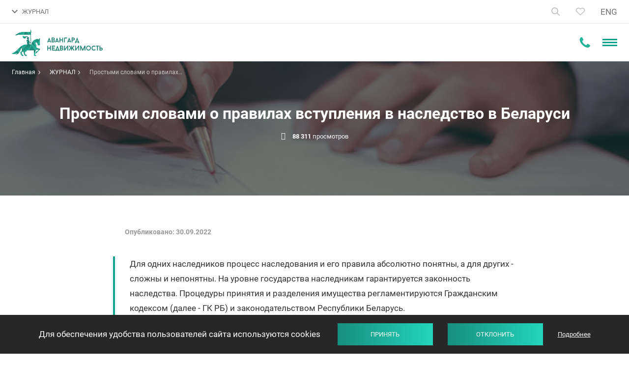

--- FILE ---
content_type: text/html; charset=UTF-8
request_url: https://avangard-n.by/zhurnal/pravila-vstupleniya-v-nasledstvo-v-belarusi.html
body_size: 27812
content:
<!DOCTYPE html>
<html class="articles-page-inner color-scheme-1" prefix="og: http://ogp.me/ns#" lang="ru-RU" itemscope itemtype="http://schema.org/Article">
<head>
    <meta charset="UTF-8">
    <meta name="viewport" content="width=device-width, initial-scale=1">
    <meta name="format-detection" content="telephone=no">
    <meta name="csrf-param" content="_csrf">
<meta name="csrf-token" content="CHWQwBj0QPAvpFOXERSqownV3aWTQVV9xdBKhuKdHvBhAPaNNZwvlx72CsN_VdvMU6S0yuMsGySLthqw0qhIlg==">
    <title itemprop="name">Простыми словами о правилах вступления в наследство в Беларуси - Авангард Недвижимость</title>
    <meta name="yandex-verification" content="4a343559826ba399" />
<meta name="yandex-verification" content="5d5e5ca74d011820" />

        
<script src="//code.jivosite.com/widget/1EY7ryAv7L" async></script>


<!-- https://schema.org/Organization -->
<script type="application/ld+json">
{
  "@context": "https://schema.org",
  "@type": "Organization",
  "name": "Агентство «Авангард Недвижимость»",
  "address": {
    "@type": "PostalAddress",
    "postalCode": "220004",
    "addressCountry": "Беларусь",
    "addressLocality": "Минск",
    "streetAddress": "проспект Победителей, 17, офис 1212"
  },
  "telephone": [
    "+375 29105-61-61",
    "+375 33660-61-61"
  ],
  "email": "info@avangard-n.by",
  "url": "https://avangard-n.by",
  "logo": {
  	"@type": "ImageObject",
    "contentUrl": "https://avangard-n.by/i/logo.png"
  }
}
</script>

             <script>(function(w,d,s,l,i){w[l]=w[l]||[];w[l].push({'gtm.start': new Date().getTime(),event:'gtm.js'});var f=d.getElementsByTagName(s)[0], j=d.createElement(s),dl=l!='dataLayer'?'&l='+l:'';j.async=true;j.src= 'https://www.googletagmanager.com/gtm.js?id='+i+dl;f.parentNode.insertBefore(j,f); })(window,document,'script','dataLayer','GTM-5HKRSR8');</script>
        <script>
            window.dataLayer = window.dataLayer || [];
            function gtag(){dataLayer.push(arguments);}
            gtag('js', new Date());
        </script>            <meta name="keywords" content="Простыми словами о правилах вступления в наследство в Беларуси">
<meta name="description" content="Простыми словами о правилах вступления в наследство в Беларуси ➤ статьи, новости и советы агентства «Авангард Недвижимость». Полезная информация о продаже квартир, домов и коммерческой недвижимости. ☎️ +375 (44) 732-50-00">
<meta property="og:type" content="article">
<meta property="og:site_name" content="Авангард Недвижимость">
<meta property="og:url" content="https://avangard-n.by/zhurnal/pravila-vstupleniya-v-nasledstvo-v-belarusi.html">
<meta property="og:title" content="Простыми словами о правилах вступления в наследство в Беларуси - Авангард Недвижимость">
<meta property="og:description" content="Простыми словами о правилах вступления в наследство в Беларуси ➤ статьи, новости и советы агентства «Авангард Недвижимость». Полезная информация о продаже квартир, домов и коммерческой недвижимости. ☎️ +375 (44) 732-50-00">
<meta property="og:image" content="https://avangard-n.by/uploads/articles/nasledstvo/nasledstvo.jpg">
<link href="https://avangard-n.by/zhurnal/pravila-vstupleniya-v-nasledstvo-v-belarusi.html" rel="alternate" hreflang="ru-RU">
<link href="https://avangard-n.by/zhurnal/pravila-vstupleniya-v-nasledstvo-v-belarusi.html" rel="canonical">
<link href="/css/style.css?v=1763112561" rel="stylesheet">
<link href="/css/custom.css?v=1763112561" rel="stylesheet">
<script>var frontParams = {"basePath":"https://avangard-n.by","language":"ru-RU","suggestions":["Квартиры","Дома","Дачи","КОММЕРЧЕСКАЯ НЕДВИЖИМОСТЬ","Участки","НОВОСТРОЙКИ"]};</script>    <link rel="apple-touch-icon" sizes="180x180" href="/fav/apple-touch-icon.png">
<link rel="icon" type="image/png" href="/fav/favicon-32x32.png" sizes="32x32">
<link rel="icon" type="image/png" href="/fav/favicon-16x16.png" sizes="16x16">
<!--<link rel="manifest" href="--><!--/fav/manifest.json">-->
<link rel="shortcut icon" href="/favicon.ico">
<meta name="msapplication-config" content="/fav/browserconfig.xml">
<meta name="theme-color" content="#ffffff">
    <script type="application/ld+json">
     {
         "@context":"http://schema.org",
         "@type":"Product",
         "name":"avangard-n.by",
         "aggregateRating": {
            "@type": "AggregateRating",
            "ratingValue": "5",
            "ratingCount": "187"
         }
     }
</script>
    <link rel="stylesheet" href="https://cdn.jsdelivr.net/npm/intl-tel-input@25.11.3/build/css/intlTelInput.css">
</head>
<body>
    
<header id="header">
<div id="en-phone" hidden>+375 44 597-55-51</div>
<div class="hdr-top-box">
    <div class="container">
        <a href="/" class="home-link" title="На главную"><svg width="18" height="20" viewBox="0 0 18 20" fill="none"><path fill-rule="evenodd" clip-rule="evenodd" d="M17.0435 19V8.36364L9.02174 1L1 8.36364V19H6.86957V13.1304H11.1739V19H17.0435ZM16.2609 8.70758L9.02174 2.06235L1.78261 8.70758V18.2174H6.08696V12.3478H11.9565V18.2174H16.2609V8.70758Z" fill="#333333" stroke="#333333" stroke-width="0.8"/></svg></a>
        <!--<div class="call-us-box">-->
<!--    <span class="text">Свяжитесь с нами</span>-->
<!--    <a href="tel:+375447325000">+375 44 732-5000</a>-->
<!--    <span class="js-open-call-dropdown" title="Показать все номера"></span>-->
<!--    <div class="dropdown">-->
<!--        <ul>-->
<!--        	<li><a href="tel:+375447325000">+375 44 732-5000</a>-->
<!--        	    <span class="operators"><span class="icon-a1"></span></span>-->
<!--    	    </li>-->
<!--        	<li><a href="tel:+375297325000">+375 29 732-5000</a>-->
<!--        	    <span class="operators"><span class="icon-mts"></span></span>-->
<!--    	    </li>-->
<!--        	<li><a href="tel:+375173259801">+375 17 325-98-01</a></li>-->
<!--        </ul>-->
<!--        <div class="messengers-box">-->
<!--            <p>Связаться в мессенджерах</p>-->
<!--            <div class="messengers-links"><a href="viber://chat?number=%2B375291056161" title="Viber"><svg width="24" height="24" viewBox="0 0 24 24" fill="none"><rect width="24" height="24" rx="5" fill="#8E24AA"/><path d="M21.5286 13.8339C22.1237 8.82889 21.2427 5.66908 19.6535 4.2399L19.6543 4.23906C17.0893 1.79841 8.42686 1.43717 5.35817 4.34868C3.98009 5.77288 3.49468 7.86309 3.44149 10.4507C3.38829 13.0392 3.32512 17.8881 7.84753 19.2035H7.85168L7.84753 21.2124C7.84753 21.2124 7.81677 22.0262 8.33709 22.1898C8.93221 22.3824 9.20151 22.0046 11.0525 19.7956C14.1478 20.0639 16.525 19.4493 16.7951 19.3597C17.4201 19.1504 20.9568 18.6828 21.5286 13.8339ZM11.3576 18.3822C11.3576 18.3822 9.39849 20.8229 8.78925 21.4565C8.58976 21.6625 8.37117 21.6434 8.37449 21.2348C8.37449 20.9665 8.38945 17.8997 8.38945 17.8997C4.55526 16.8019 4.78134 12.673 4.82289 10.513C4.86445 8.35222 5.26009 6.58256 6.42706 5.39088C9.11922 2.86884 16.7136 3.43271 18.6486 5.24971C21.0141 7.3449 20.1721 13.2642 20.1771 13.466C19.6909 17.5136 16.825 17.7702 16.2981 17.9454C16.0728 18.0202 13.9824 18.5575 11.3576 18.3822Z" fill="white"/><path d="M12.4424 5.86496C12.1224 5.86496 12.1224 6.36322 12.4424 6.36737C14.9251 6.38647 16.9698 8.11544 16.9922 11.2869C16.9922 11.6215 17.4826 11.6174 17.4785 11.2827H17.4776C17.451 7.86548 15.2185 5.88406 12.4424 5.86496Z" fill="white"/><path d="M15.7073 10.7613C15.6998 11.0918 16.1894 11.1076 16.1935 10.7729C16.2343 8.88864 15.0715 7.33656 12.8863 7.17296C12.5663 7.14971 12.533 7.65212 12.8522 7.67538C14.7473 7.81904 15.7455 9.1112 15.7073 10.7613Z" fill="white"/><path d="M15.1839 12.9047C14.7733 12.6672 14.3553 12.8151 14.1824 13.0484L13.8208 13.5159C13.6371 13.7535 13.2939 13.7219 13.2939 13.7219C10.7887 13.06 10.1188 10.4408 10.1188 10.4408C10.1188 10.4408 10.088 10.0862 10.3174 9.89607L10.7696 9.52238C10.9957 9.343 11.1386 8.91117 10.9084 8.48682C10.2933 7.37653 9.88025 6.9937 9.66996 6.69972C9.44887 6.42319 9.1164 6.3609 8.77063 6.54775H8.76315C8.04419 6.96795 7.25707 7.75438 7.50891 8.56405C7.93863 9.41774 8.72824 12.1391 11.245 14.1952C12.4278 15.1677 14.2996 16.1642 15.0942 16.3942L15.1017 16.4059C15.8846 16.6666 16.646 15.8495 17.0524 15.1096V15.1037C17.2328 14.7458 17.1729 14.407 16.9095 14.1853C16.4423 13.7302 15.7375 13.2278 15.1839 12.9047Z" fill="white"/><path d="M13.2284 9.02657C14.0272 9.07307 14.4145 9.48995 14.4561 10.3461C14.471 10.6808 14.9573 10.6575 14.9423 10.3229C14.8891 9.20511 14.3056 8.58228 13.255 8.52415C12.935 8.50505 12.9051 9.00747 13.2284 9.02657Z" fill="white"/></svg></a>
<a href="https://telegram.me/mikhail_avangard" title="Telegram" target="_blank"><svg width="24" height="24" viewBox="0 0 24 24" fill="none"><rect width="24" height="24" rx="5" fill="#039BE5"/><path d="M4.44844 11.704L17.751 6.8099C18.3684 6.59706 18.9076 6.95362 18.7076 7.84446L18.7087 7.84336L16.4437 18.0255C16.2759 18.7474 15.8263 18.9229 15.1974 18.5828L11.7482 16.1572L10.0845 17.6865C9.90054 17.8621 9.74532 18.0102 9.3889 18.0102L9.6338 14.6607L16.0264 9.15001C16.3046 8.91633 15.9643 8.78467 15.5975 9.01726L7.69762 13.7633L4.29207 12.7496C3.55279 12.5258 3.53669 12.0441 4.44844 11.704Z" fill="white"/></svg></a>
<a href="https://wa.me/375291056161" title="WhatsApp" target="_blank"><svg width="24" height="24" viewBox="0 0 24 24" fill="none"><rect width="24" height="24" rx="5" fill="#43D854"/><path fill-rule="evenodd" clip-rule="evenodd" d="M11.5011 3.01105C11.4484 3.01488 11.257 3.03302 11.0756 3.05139C9.10805 3.25061 7.21471 4.13495 5.78105 5.52439C4.58801 6.68062 3.75659 8.0939 3.33409 9.6838C3.1586 10.3442 3.0759 10.9342 3.06095 11.6326C3.02623 13.2544 3.33996 14.6386 4.05832 16.0329L4.24945 16.4039L3.61854 18.6957C3.27154 19.9562 2.99325 20.993 3.00012 20.9999C3.00697 21.0067 4.07526 20.7359 5.37407 20.3982L7.73553 19.7841L8.02807 19.9291C9.39917 20.6084 10.9455 20.9346 12.4371 20.8591C14.0756 20.7761 15.583 20.2891 16.9466 19.4021C17.4572 19.07 17.8396 18.7623 18.3058 18.3083C19.806 16.8474 20.6978 15.0354 20.9621 12.911C21.0131 12.5008 21.0125 11.458 20.9609 10.9992C20.8363 9.89 20.5636 8.9496 20.0858 7.98029C19.7918 7.38393 19.462 6.86951 19.0142 6.30851C18.7826 6.01847 18.1031 5.33393 17.7876 5.07299C16.1418 3.71155 14.093 2.98014 11.982 3.00041C11.7701 3.00244 11.5537 3.00722 11.5011 3.01105ZM12.8626 4.55374C13.7813 4.64759 14.6979 4.92949 15.5414 5.37761C16.2387 5.74804 16.7945 6.16614 17.3733 6.75564C17.9419 7.33483 18.3258 7.86938 18.6932 8.59398C19.106 9.4079 19.3402 10.1842 19.4498 11.1016C19.4949 11.4792 19.5014 12.3384 19.4617 12.6782C19.3133 13.9483 18.9159 15.0348 18.2231 16.0641C17.9505 16.4691 17.7043 16.7618 17.2883 17.1754C16.8684 17.5929 16.5971 17.816 16.1389 18.1207C14.0913 19.4824 11.4415 19.7344 9.1622 18.7842C8.82943 18.6455 8.56292 18.5127 8.22577 18.3174L7.96131 18.1643L6.55985 18.5288C5.78904 18.7292 5.15444 18.8893 5.14963 18.8845C5.14482 18.8797 5.3091 18.2647 5.51471 17.5178L5.88854 16.1599L5.71816 15.8897C5.11416 14.9323 4.74663 13.8852 4.6169 12.7522C4.57052 12.347 4.55561 11.6673 4.58561 11.3238C4.8449 8.35394 6.84633 5.82484 9.68214 4.88355C10.2696 4.68856 10.9999 4.54936 11.6287 4.5125C11.8683 4.49845 12.5418 4.52096 12.8626 4.55374ZM8.66098 7.82904C8.49076 7.88481 8.38133 7.95731 8.22879 8.11532C7.70379 8.65928 7.48026 9.19624 7.48026 9.91353C7.48026 10.374 7.57191 10.7685 7.79267 11.2581C7.95765 11.6239 8.10821 11.8715 8.47544 12.3807C9.13471 13.2949 9.79753 14.0035 10.5651 14.6146C11.2975 15.1977 11.9145 15.5356 12.8945 15.8903C13.797 16.217 14.1881 16.2777 14.8219 16.1898C15.0836 16.1535 15.2244 16.1072 15.5113 15.9631C16.013 15.7111 16.3282 15.4033 16.448 15.0484C16.5622 14.71 16.6216 14.2246 16.5665 14.0805C16.537 14.0034 16.4387 13.9487 15.6111 13.5493C14.7261 13.1221 14.4995 13.0266 14.3636 13.0239C14.2369 13.0214 14.1871 13.0569 14.0406 13.2547C13.9737 13.345 13.7868 13.5768 13.6252 13.7699C13.233 14.2387 13.2006 14.2528 12.8626 14.1036C12.5417 13.9618 12.1191 13.7478 11.9282 13.6304C11.3625 13.2822 10.8392 12.8183 10.4039 12.279C10.2184 12.0492 9.89007 11.5631 9.82493 11.422C9.75279 11.2656 9.77319 11.2115 10.0202 10.904C10.302 10.5533 10.4705 10.3128 10.514 10.1995C10.5638 10.0699 10.5461 9.99833 10.3531 9.54625C10.2687 9.34839 10.1003 8.94509 9.97894 8.65003C9.62997 7.8016 9.6421 7.81334 9.10774 7.80608C8.85381 7.80263 8.72072 7.80947 8.66098 7.82904Z" fill="white"/></svg></a></div>-->
<!--        </div>-->
<!--        <a class="btn open-popup small" data-popup="order-call-form" href="">Заказать звонок</a>-->
<!--    </div>-->
<!--</div>-->

<div class="hdr-contacts">
            <a id="header-phone-link" href="tel:+375447325000" class="main-tel"><svg width="15" height="15" viewBox="0 0 15 15" fill="none" class="phone-icon"><path fill-rule="evenodd" clip-rule="evenodd" d="M15 11.8883C15 11.8085 15 11.7287 15 11.6489C14.7619 11.4096 14.5238 11.1702 14.2063 11.0904C13.5714 10.7713 13.0159 10.4521 12.381 10.0532C12.1429 9.81383 11.746 9.65426 11.4286 9.57447C10.7937 9.57447 9.84127 11.4894 9.28571 11.4894C8.96825 11.4096 8.65079 11.25 8.33333 11.0904C6.42857 10.133 4.92064 8.61702 3.96825 6.70213C3.73016 6.46277 3.57143 6.14362 3.49206 5.82447C3.49206 5.26596 5.39683 4.30851 5.39683 3.67021C5.39683 3.27128 5.15873 2.95213 4.92063 2.71277C4.60317 2.07447 4.28571 1.43617 3.96825 0.87766C3.80952 0.558511 3.65079 0.239362 3.33333 0C3.33333 0 3.25397 0 3.1746 0C2.61905 0 2.14286 0.159574 1.66667 0.319149C1.19048 0.638298 0.793651 1.11702 0.555556 1.67553C0.15873 2.23404 0 2.95213 0 3.59043C0.0793651 4.54787 0.31746 5.50532 0.714286 6.38298C0.952381 7.10106 1.26984 7.73936 1.5873 8.29787C2.93651 10.3723 4.68254 12.0479 6.66667 13.4043C7.22222 13.8032 7.85714 14.0426 8.49206 14.2819C9.36508 14.6809 10.3175 14.9202 11.2698 15C11.9841 15 12.619 14.8404 13.254 14.4415C13.8095 14.2021 14.2857 13.8032 14.5238 13.3245C14.8413 12.9255 14.9206 12.367 15 11.8883Z" fill="#9299A2"/></svg>
                <span id="header-phone">+375 44 732-50-00</span>
            </a>
                        <a id="header-en-phone-link" href="tel:+375 44 597-55-51" class="main-tel"><svg width="15" height="15" viewBox="0 0 15 15" fill="none" class="phone-icon"><path fill-rule="evenodd" clip-rule="evenodd" d="M15 11.8883C15 11.8085 15 11.7287 15 11.6489C14.7619 11.4096 14.5238 11.1702 14.2063 11.0904C13.5714 10.7713 13.0159 10.4521 12.381 10.0532C12.1429 9.81383 11.746 9.65426 11.4286 9.57447C10.7937 9.57447 9.84127 11.4894 9.28571 11.4894C8.96825 11.4096 8.65079 11.25 8.33333 11.0904C6.42857 10.133 4.92064 8.61702 3.96825 6.70213C3.73016 6.46277 3.57143 6.14362 3.49206 5.82447C3.49206 5.26596 5.39683 4.30851 5.39683 3.67021C5.39683 3.27128 5.15873 2.95213 4.92063 2.71277C4.60317 2.07447 4.28571 1.43617 3.96825 0.87766C3.80952 0.558511 3.65079 0.239362 3.33333 0C3.33333 0 3.25397 0 3.1746 0C2.61905 0 2.14286 0.159574 1.66667 0.319149C1.19048 0.638298 0.793651 1.11702 0.555556 1.67553C0.15873 2.23404 0 2.95213 0 3.59043C0.0793651 4.54787 0.31746 5.50532 0.714286 6.38298C0.952381 7.10106 1.26984 7.73936 1.5873 8.29787C2.93651 10.3723 4.68254 12.0479 6.66667 13.4043C7.22222 13.8032 7.85714 14.0426 8.49206 14.2819C9.36508 14.6809 10.3175 14.9202 11.2698 15C11.9841 15 12.619 14.8404 13.254 14.4415C13.8095 14.2021 14.2857 13.8032 14.5238 13.3245C14.8413 12.9255 14.9206 12.367 15 11.8883Z" fill="#9299A2"/></svg>
                <span>+375 44 597-55-51</span>
            </a>
                            <span class="js-open-hdr-contacts" title="Показать все номера">
                                <svg width="12" height="8" viewBox="0 0 12 8" fill="none"><path d="M10.59 0.294922L6 4.87492L1.41 0.294922L0 1.70492L6 7.70492L12 1.70492L10.59 0.294922Z" fill="#0FA38E"/></svg>
                                <svg width="22" height="22" viewBox="0 0 22 22" fill="none" class="mobile-icon">
                                    <path fill-rule="evenodd" clip-rule="evenodd" d="M21.9167 17.5085C21.9167 17.3955 21.9167 17.2824 21.9167 17.1694C21.5794 16.8303 21.2421 16.4912 20.7924 16.3782C19.8929 15.9261 19.1059 15.4739 18.2064 14.9088C17.8691 14.5697 17.307 14.3436 16.8572 14.2306C15.9578 14.2306 14.6085 16.9433 13.8215 16.9433C13.3718 16.8303 12.922 16.6042 12.4723 16.3782C9.77389 15.0218 7.63765 12.8742 6.28844 10.1614C5.95114 9.82233 5.72627 9.37021 5.61384 8.91808C5.61384 8.12685 8.31225 6.77047 8.31225 5.86622C8.31225 5.30106 7.97495 4.84893 7.63765 4.50983C7.18791 3.60558 6.73818 2.70132 6.28844 1.9101C6.06357 1.45797 5.83871 1.00584 5.38897 0.666748C5.38897 0.666748 5.27654 0.666748 5.1641 0.666748C4.37707 0.666748 3.70246 0.892812 3.02786 1.11888C2.35326 1.571 1.79109 2.24919 1.45379 3.04042C0.891616 3.83164 0.666748 4.84893 0.666748 5.75318C0.779182 7.10957 1.11648 8.46595 1.67865 9.7093C2.01595 10.7266 2.46569 11.6308 2.91543 12.4221C4.8268 15.3609 7.30035 17.7346 10.1112 19.6561C10.8982 20.2213 11.7977 20.5604 12.6972 20.8995C13.9339 21.4646 15.2831 21.8037 16.6324 21.9167C17.6443 21.9167 18.5437 21.6907 19.4432 21.1255C20.2302 20.7864 20.9048 20.2213 21.2421 19.5431C21.6919 18.9779 21.8043 18.1867 21.9167 17.5085Z" fill="#23B398"/>
                                </svg>
                            </span>
            <div class="hdr-contacts-dropdown">
                <ul>
                    <li>
                        <a href="tel:+375447325000">+375 44 732-50-00</a>
                        <span class="operator">A1</span>
                    </li>
                    <li>
                        <a href="tel:+375297325000">+375 29 732-50-00</a>
                        <span class="operator">MTS</span>
                    </li>
                    <li>
                        <a href="tel:+375173259801">+375 17 325-98-01</a>
                    </li>
                </ul>
                <div class="hdr-messengers">
                    <p>Связаться в мессенджерах</p>
                    <div class="messengers-links">
                        <a href="viber://chat?number=%2B375291056161" title="Viber"><svg width="24" height="24" viewBox="0 0 24 24" fill="none"><rect width="24" height="24" rx="5" fill="#8E24AA"/><path d="M21.5286 13.8339C22.1237 8.82889 21.2427 5.66908 19.6535 4.2399L19.6543 4.23906C17.0893 1.79841 8.42686 1.43717 5.35817 4.34868C3.98009 5.77288 3.49468 7.86309 3.44149 10.4507C3.38829 13.0392 3.32512 17.8881 7.84753 19.2035H7.85168L7.84753 21.2124C7.84753 21.2124 7.81677 22.0262 8.33709 22.1898C8.93221 22.3824 9.20151 22.0046 11.0525 19.7956C14.1478 20.0639 16.525 19.4493 16.7951 19.3597C17.4201 19.1504 20.9568 18.6828 21.5286 13.8339ZM11.3576 18.3822C11.3576 18.3822 9.39849 20.8229 8.78925 21.4565C8.58976 21.6625 8.37117 21.6434 8.37449 21.2348C8.37449 20.9665 8.38945 17.8997 8.38945 17.8997C4.55526 16.8019 4.78134 12.673 4.82289 10.513C4.86445 8.35222 5.26009 6.58256 6.42706 5.39088C9.11922 2.86884 16.7136 3.43271 18.6486 5.24971C21.0141 7.3449 20.1721 13.2642 20.1771 13.466C19.6909 17.5136 16.825 17.7702 16.2981 17.9454C16.0728 18.0202 13.9824 18.5575 11.3576 18.3822Z" fill="white"/><path d="M12.4424 5.86496C12.1224 5.86496 12.1224 6.36322 12.4424 6.36737C14.9251 6.38647 16.9698 8.11544 16.9922 11.2869C16.9922 11.6215 17.4826 11.6174 17.4785 11.2827H17.4776C17.451 7.86548 15.2185 5.88406 12.4424 5.86496Z" fill="white"/><path d="M15.7073 10.7613C15.6998 11.0918 16.1894 11.1076 16.1935 10.7729C16.2343 8.88864 15.0715 7.33656 12.8863 7.17296C12.5663 7.14971 12.533 7.65212 12.8522 7.67538C14.7473 7.81904 15.7455 9.1112 15.7073 10.7613Z" fill="white"/><path d="M15.1839 12.9047C14.7733 12.6672 14.3553 12.8151 14.1824 13.0484L13.8208 13.5159C13.6371 13.7535 13.2939 13.7219 13.2939 13.7219C10.7887 13.06 10.1188 10.4408 10.1188 10.4408C10.1188 10.4408 10.088 10.0862 10.3174 9.89607L10.7696 9.52238C10.9957 9.343 11.1386 8.91117 10.9084 8.48682C10.2933 7.37653 9.88025 6.9937 9.66996 6.69972C9.44887 6.42319 9.1164 6.3609 8.77063 6.54775H8.76315C8.04419 6.96795 7.25707 7.75438 7.50891 8.56405C7.93863 9.41774 8.72824 12.1391 11.245 14.1952C12.4278 15.1677 14.2996 16.1642 15.0942 16.3942L15.1017 16.4059C15.8846 16.6666 16.646 15.8495 17.0524 15.1096V15.1037C17.2328 14.7458 17.1729 14.407 16.9095 14.1853C16.4423 13.7302 15.7375 13.2278 15.1839 12.9047Z" fill="white"/><path d="M13.2284 9.02657C14.0272 9.07307 14.4145 9.48995 14.4561 10.3461C14.471 10.6808 14.9573 10.6575 14.9423 10.3229C14.8891 9.20511 14.3056 8.58228 13.255 8.52415C12.935 8.50505 12.9051 9.00747 13.2284 9.02657Z" fill="white"/></svg></a>
<a href="https://telegram.me/mikhail_avangard" title="Telegram" target="_blank"><svg width="24" height="24" viewBox="0 0 24 24" fill="none"><rect width="24" height="24" rx="5" fill="#039BE5"/><path d="M4.44844 11.704L17.751 6.8099C18.3684 6.59706 18.9076 6.95362 18.7076 7.84446L18.7087 7.84336L16.4437 18.0255C16.2759 18.7474 15.8263 18.9229 15.1974 18.5828L11.7482 16.1572L10.0845 17.6865C9.90054 17.8621 9.74532 18.0102 9.3889 18.0102L9.6338 14.6607L16.0264 9.15001C16.3046 8.91633 15.9643 8.78467 15.5975 9.01726L7.69762 13.7633L4.29207 12.7496C3.55279 12.5258 3.53669 12.0441 4.44844 11.704Z" fill="white"/></svg></a>
<a href="https://wa.me/375291056161" title="WhatsApp" target="_blank"><svg width="24" height="24" viewBox="0 0 24 24" fill="none"><rect width="24" height="24" rx="5" fill="#43D854"/><path fill-rule="evenodd" clip-rule="evenodd" d="M11.5011 3.01105C11.4484 3.01488 11.257 3.03302 11.0756 3.05139C9.10805 3.25061 7.21471 4.13495 5.78105 5.52439C4.58801 6.68062 3.75659 8.0939 3.33409 9.6838C3.1586 10.3442 3.0759 10.9342 3.06095 11.6326C3.02623 13.2544 3.33996 14.6386 4.05832 16.0329L4.24945 16.4039L3.61854 18.6957C3.27154 19.9562 2.99325 20.993 3.00012 20.9999C3.00697 21.0067 4.07526 20.7359 5.37407 20.3982L7.73553 19.7841L8.02807 19.9291C9.39917 20.6084 10.9455 20.9346 12.4371 20.8591C14.0756 20.7761 15.583 20.2891 16.9466 19.4021C17.4572 19.07 17.8396 18.7623 18.3058 18.3083C19.806 16.8474 20.6978 15.0354 20.9621 12.911C21.0131 12.5008 21.0125 11.458 20.9609 10.9992C20.8363 9.89 20.5636 8.9496 20.0858 7.98029C19.7918 7.38393 19.462 6.86951 19.0142 6.30851C18.7826 6.01847 18.1031 5.33393 17.7876 5.07299C16.1418 3.71155 14.093 2.98014 11.982 3.00041C11.7701 3.00244 11.5537 3.00722 11.5011 3.01105ZM12.8626 4.55374C13.7813 4.64759 14.6979 4.92949 15.5414 5.37761C16.2387 5.74804 16.7945 6.16614 17.3733 6.75564C17.9419 7.33483 18.3258 7.86938 18.6932 8.59398C19.106 9.4079 19.3402 10.1842 19.4498 11.1016C19.4949 11.4792 19.5014 12.3384 19.4617 12.6782C19.3133 13.9483 18.9159 15.0348 18.2231 16.0641C17.9505 16.4691 17.7043 16.7618 17.2883 17.1754C16.8684 17.5929 16.5971 17.816 16.1389 18.1207C14.0913 19.4824 11.4415 19.7344 9.1622 18.7842C8.82943 18.6455 8.56292 18.5127 8.22577 18.3174L7.96131 18.1643L6.55985 18.5288C5.78904 18.7292 5.15444 18.8893 5.14963 18.8845C5.14482 18.8797 5.3091 18.2647 5.51471 17.5178L5.88854 16.1599L5.71816 15.8897C5.11416 14.9323 4.74663 13.8852 4.6169 12.7522C4.57052 12.347 4.55561 11.6673 4.58561 11.3238C4.8449 8.35394 6.84633 5.82484 9.68214 4.88355C10.2696 4.68856 10.9999 4.54936 11.6287 4.5125C11.8683 4.49845 12.5418 4.52096 12.8626 4.55374ZM8.66098 7.82904C8.49076 7.88481 8.38133 7.95731 8.22879 8.11532C7.70379 8.65928 7.48026 9.19624 7.48026 9.91353C7.48026 10.374 7.57191 10.7685 7.79267 11.2581C7.95765 11.6239 8.10821 11.8715 8.47544 12.3807C9.13471 13.2949 9.79753 14.0035 10.5651 14.6146C11.2975 15.1977 11.9145 15.5356 12.8945 15.8903C13.797 16.217 14.1881 16.2777 14.8219 16.1898C15.0836 16.1535 15.2244 16.1072 15.5113 15.9631C16.013 15.7111 16.3282 15.4033 16.448 15.0484C16.5622 14.71 16.6216 14.2246 16.5665 14.0805C16.537 14.0034 16.4387 13.9487 15.6111 13.5493C14.7261 13.1221 14.4995 13.0266 14.3636 13.0239C14.2369 13.0214 14.1871 13.0569 14.0406 13.2547C13.9737 13.345 13.7868 13.5768 13.6252 13.7699C13.233 14.2387 13.2006 14.2528 12.8626 14.1036C12.5417 13.9618 12.1191 13.7478 11.9282 13.6304C11.3625 13.2822 10.8392 12.8183 10.4039 12.279C10.2184 12.0492 9.89007 11.5631 9.82493 11.422C9.75279 11.2656 9.77319 11.2115 10.0202 10.904C10.302 10.5533 10.4705 10.3128 10.514 10.1995C10.5638 10.0699 10.5461 9.99833 10.3531 9.54625C10.2687 9.34839 10.1003 8.94509 9.97894 8.65003C9.62997 7.8016 9.6421 7.81334 9.10774 7.80608C8.85381 7.80263 8.72072 7.80947 8.66098 7.82904Z" fill="white"/></svg></a>
                    </div>
                </div>
            </div>
        </div>
        <span class="hdr-order-call-btn open-popup" data-popup="order-call-form"><span>Заказать звонок</span></span>
        <div id="hdr-nav-box">
            <span class="js-open-hdr-nav"><svg width="12" height="9" viewBox="0 0 12 9" fill="none"><path d="M10.59 0.794922L6 5.37492L1.41 0.794922L0 2.20492L6 8.20492L12 2.20492L10.59 0.794922Z" fill="#717171"/></svg>ЖУРНАЛ</span>
            <nav id="hdr-nav">
                <ul itemprop="about" itemscope itemtype="http://schema.org/ItemList"><li itemprop="itemListElement"><a href="/zhilaya-nedvizhimost/" itemprop="url">ЖИЛЬЕ</a></li>
<li itemprop="itemListElement"><a href="/komercheskaya-nedvizhimost/" itemprop="url">КОММЕРЧЕСКАЯ</a></li>
<li itemprop="itemListElement"><a href="/novostrojki/" itemprop="url">НОВОСТРОЙКИ</a></li>
<li class="active" itemprop="itemListElement"><a href="/zhurnal/" itemprop="url">ЖУРНАЛ</a></li>
<li class="agency" itemprop="itemListElement"><a href="/agency/about-us/" itemprop="url">О НАС</a></li>
<li class="reviews-menu-item" itemprop="itemListElement"><a href="/reviews/" itemprop="url">ОТЗЫВЫ <span class="count">1116</span></a></li></ul>            </nav>
        </div>
        <div class="hdr-controls">
            <div class="hdr-search-form">
                <form class="form" action="/search/">
                    <input type="text" name="text" class="form-control" placeholder="Что вы ищете?" />
                    <input type="hidden" name="scheme" value="1" />
                    <button type="submit" class="search-btn"><svg width="17" height="17" viewBox="0 0 17 17" fill="none"><path d="M7 13C10.3137 13 13 10.3137 13 7C13 3.68629 10.3137 1 7 1C3.68629 1 1 3.68629 1 7C1 10.3137 3.68629 13 7 13Z" stroke="#0FA38E" stroke-width="1.83333" stroke-linecap="round" stroke-linejoin="round"/><path d="M16 16L12 12" stroke="#0FA38E" stroke-width="1.83333" stroke-linecap="round" stroke-linejoin="round"/></svg></button>
                </form>
                <span class="js-close-hdr-search"><svg width="18" height="18" viewBox="0 0 18 18" fill="none"><path d="M9 7.01567L1.98433 0L0 1.98433L7.01567 9L0.141023 15.8746L2.12535 17.859L9 10.9843L15.8746 17.859L17.859 15.8746L10.9843 9L18 1.98433L16.0157 0L9 7.01567Z" fill="#23B398"/></svg></span>
            </div>

            <span class="js-open-hdr-search icon-box"><svg width="17" height="17" viewBox="0 0 17 17" fill="none"><path d="M7 13C10.3137 13 13 10.3137 13 7C13 3.68629 10.3137 1 7 1C3.68629 1 1 3.68629 1 7C1 10.3137 3.68629 13 7 13Z" stroke="#0FA38E" stroke-width="1.83333" stroke-linecap="round" stroke-linejoin="round"/><path d="M16 16L12 12" stroke="#0FA38E" stroke-width="1.83333" stroke-linecap="round" stroke-linejoin="round"/></svg><svg width="19" height="19" viewBox="0 0 19 19" fill="none" class="close-icon"><path d="M16.6445 0.707092C17.0352 0.316711 17.668 0.316711 18.0586 0.707092C18.4492 1.09772 18.4492 1.73077 18.0586 2.1214L10.7969 9.38287L18.0586 16.6446C18.4492 17.0352 18.4492 17.6683 18.0586 18.0589C17.668 18.4493 17.0352 18.4493 16.6445 18.0589L9.38281 10.7972L2.12109 18.0589C1.9043 18.2759 1.61133 18.3724 1.32812 18.348C1.10156 18.3284 0.880859 18.2322 0.707031 18.0589C0.316406 17.6683 0.316406 17.0352 0.707031 16.6446L7.96875 9.38287L0.707031 2.1214C0.316406 1.73077 0.316406 1.09772 0.707031 0.707092C1.09766 0.316711 1.73047 0.316711 2.12109 0.707092L9.38281 7.96881L16.6445 0.707092Z" fill="#23B398"/></svg></span>
            <!--<span class="hdr-favourite icon-box"><svg width="20" height="17" viewBox="0 0 20 17" fill="none"><path d="M0.850033 5.72452C0.850111 7.02869 1.39301 8.25185 2.36107 9.16944L9.52958 15.9642C9.6585 16.0864 9.82934 16.15 9.99525 16.15C10.1576 16.15 10.3296 16.0932 10.4609 15.9687L17.6435 9.18773L17.6437 9.18753C18.6171 8.26489 19.15 7.04143 19.15 5.73779C19.15 4.43443 18.6173 3.20637 17.6485 2.28806C16.6754 1.36574 15.3934 0.863562 14.0207 0.863562C12.6527 0.863562 11.3611 1.37028 10.3929 2.28806L10.0048 2.65589L9.60718 2.27902C8.63423 1.35679 7.34263 0.85 5.97459 0.849999L5.97407 0.850001C4.61169 0.854646 3.32 1.35644 2.35614 2.27465C1.38323 3.19691 0.845179 4.42026 0.850033 5.72452ZM0.850033 5.72452C0.850033 5.72442 0.850033 5.72433 0.850033 5.72423H0.999969L0.850034 5.7248C0.850033 5.7247 0.850033 5.72461 0.850033 5.72452ZM10.4692 4.01243L10.4705 4.01122L11.3242 3.202L11.3245 3.20167C12.0444 2.51495 13.0038 2.14005 14.0207 2.14005C15.0374 2.14005 15.9924 2.51488 16.7127 3.1932C17.432 3.87518 17.8198 4.77629 17.8198 5.73327C17.8198 6.69446 17.4275 7.59574 16.7077 8.27801C16.7077 8.27804 16.7077 8.27808 16.7076 8.27811L9.99069 14.6181L3.29241 8.26907C2.57253 7.58672 2.18024 6.68537 2.18024 5.72875C2.18024 4.76738 2.5727 3.86609 3.28764 3.18843C4.00293 2.51044 4.9577 2.13553 5.97459 2.13553C6.99621 2.13553 7.95099 2.51041 8.67107 3.19295L9.53435 4.01122C9.7932 4.25657 10.2073 4.2549 10.4692 4.01242L10.4692 4.01243Z" fill="#0FA38E" stroke="#0FA38E" stroke-width="0.3"/></svg></span>-->
            <a href="/favorites/" class="hdr-favourite icon-box" title="Добавьте объекты в избранное" rel="nofollow"><svg width="20" height="17" viewBox="0 0 20 17" fill="none"><path d="M0.850033 5.72452C0.850111 7.02869 1.39301 8.25185 2.36107 9.16944L9.52958 15.9642C9.6585 16.0864 9.82934 16.15 9.99525 16.15C10.1576 16.15 10.3296 16.0932 10.4609 15.9687L17.6435 9.18773L17.6437 9.18753C18.6171 8.26489 19.15 7.04143 19.15 5.73779C19.15 4.43443 18.6173 3.20637 17.6485 2.28806C16.6754 1.36574 15.3934 0.863562 14.0207 0.863562C12.6527 0.863562 11.3611 1.37028 10.3929 2.28806L10.0048 2.65589L9.60718 2.27902C8.63423 1.35679 7.34263 0.85 5.97459 0.849999L5.97407 0.850001C4.61169 0.854646 3.32 1.35644 2.35614 2.27465C1.38323 3.19691 0.845179 4.42026 0.850033 5.72452ZM0.850033 5.72452C0.850033 5.72442 0.850033 5.72433 0.850033 5.72423H0.999969L0.850034 5.7248C0.850033 5.7247 0.850033 5.72461 0.850033 5.72452ZM10.4692 4.01243L10.4705 4.01122L11.3242 3.202L11.3245 3.20167C12.0444 2.51495 13.0038 2.14005 14.0207 2.14005C15.0374 2.14005 15.9924 2.51488 16.7127 3.1932C17.432 3.87518 17.8198 4.77629 17.8198 5.73327C17.8198 6.69446 17.4275 7.59574 16.7077 8.27801C16.7077 8.27804 16.7077 8.27808 16.7076 8.27811L9.99069 14.6181L3.29241 8.26907C2.57253 7.58672 2.18024 6.68537 2.18024 5.72875C2.18024 4.76738 2.5727 3.86609 3.28764 3.18843C4.00293 2.51044 4.9577 2.13553 5.97459 2.13553C6.99621 2.13553 7.95099 2.51041 8.67107 3.19295L9.53435 4.01122C9.7932 4.25657 10.2073 4.2549 10.4692 4.01242L10.4692 4.01243Z" fill="#0FA38E" stroke="#0FA38E" stroke-width="0.3"/></svg></a>
                        <div class="hdr-lng-select">
                <div id="google_translate_element"></div>
                <a class="notranslate" href="#" onclick="toTranslateSite('ru')" id="russianLanguage">RU</a>
                <a class="notranslate" href="#" onclick="toTranslateSite('en')" id="englishLanguage">ENG</a>
            </div>
        </div>
    </div>
    </div>
</div>

<div class="hdr-bottom-box">
    <div class="container">
                <a href="/" id="hdr-logo" title="На главную">
            <svg width="185" height="55" viewBox="0 0 185 55" fill="none"><path d="M77.7272 26.0884H74.3418L73.9315 27.2109H72.1875L76.0174 17.3469L79.8816 27.2109H78.1376L77.7272 26.0884ZM74.8548 24.6939H77.2143L76.0516 21.3605L74.8548 24.6939Z" fill="#1B7E70"/><path d="M87.5417 24.4216C87.5417 27.0407 84.8402 27.1767 84.1905 27.1767H80.9761V17.5849H84.1905C84.1905 17.5849 87.4049 17.5168 87.4049 20.2719C87.4049 21.5304 86.6184 22.1767 85.7977 22.3808C87.6101 22.789 87.5417 24.4216 87.5417 24.4216ZM82.5833 21.5985H84.1905C84.1905 21.5985 85.7977 21.5985 85.7977 20.408C85.7977 19.1155 84.1905 19.1835 84.1905 19.1835H82.5833V21.5985ZM85.9345 24.3876C85.9345 23.0951 84.1905 23.1971 84.1905 23.1971H82.5833V25.6121H84.1905C84.8744 25.6121 85.9345 25.442 85.9345 24.3876Z" fill="#1B7E70"/><path d="M93.7312 26.0884H90.3458L89.9354 27.2109H88.1914L92.0556 17.3469L95.9197 27.2109H94.1757L93.7312 26.0884ZM90.8929 24.6939H93.2524L92.0897 21.3605L90.8929 24.6939Z" fill="#1B7E70"/><path d="M104.263 17.585V27.1768H102.656V23.1972H98.6551V27.2108H97.0479V17.585H98.6551V21.5646H102.656V17.585H104.263Z" fill="#1B7E70"/><path d="M108.059 27.1768H106.452V17.585H112.436V19.1496H108.059V27.1768Z" fill="#1B7E70"/><path d="M118.489 26.0884H115.104L114.693 27.2109H112.949L116.779 17.3469L120.643 27.2109H118.899L118.489 26.0884ZM115.617 24.6939H117.976L116.813 21.3605L115.617 24.6939Z" fill="#1B7E70"/><path d="M128.2 20.4081C128.2 23.2312 124.986 23.2312 124.986 23.2312H123.379V27.2108H121.737V17.585H124.952C124.952 17.585 128.2 17.585 128.2 20.4081ZM126.559 20.4081C126.559 19.1836 124.952 19.1836 124.952 19.1836H123.345V21.5986H124.952C124.952 21.5986 126.559 21.5986 126.559 20.4081Z" fill="#1B7E70"/><path d="M130.184 27.1768V28.6393H128.679V25.7482H129.602L132.885 17.2788L136.168 25.7482H137.091V28.6393H135.621V27.1768H130.184ZM131.312 25.7482H134.493L132.885 21.3604L131.312 25.7482Z" fill="#1B7E70"/><path d="M79.4028 34.0474V43.6392H77.7956V39.6256H73.7947V43.6392H72.1875V34.0474H73.7947V38.027H77.7956V34.0474H79.4028Z" fill="#1B7E70"/><path d="M83.2327 35.6462V38.0611H87.2336V39.6598H83.2327V42.0747H88.0543V43.6734H81.6255V34.0815H88.0543V35.6802H83.2327V35.6462Z" fill="#1B7E70"/><path d="M90.1746 43.6392V45.1018H88.6699V42.1767H89.5932L92.876 33.7073L96.1588 42.1767H97.0821V45.1018H95.6117V43.6392H90.1746ZM91.303 42.2107H94.4832L92.876 37.8229L91.303 42.2107Z" fill="#1B7E70"/><path d="M104.776 40.8843C104.776 43.5033 102.075 43.6394 101.425 43.6394H98.2104V34.0475H101.425C101.425 34.0475 104.639 33.9795 104.639 36.7346C104.639 37.9931 103.853 38.6394 103.032 38.8434C104.879 39.2516 104.776 40.8843 104.776 40.8843ZM99.8177 38.0611H101.425C101.425 38.0611 103.032 38.0611 103.032 36.8706C103.032 35.5781 101.425 35.6462 101.425 35.6462H99.8177V38.0611ZM103.169 40.8502C103.169 39.5577 101.425 39.6598 101.425 39.6598H99.8177V42.0747H101.425C102.109 42.0747 103.169 41.9047 103.169 40.8502Z" fill="#1B7E70"/><path d="M106.588 34.0474H108.23V41.0202L113.051 34.0474H114.693V43.6392H113.051V36.5304L108.264 43.6392H106.623V34.0474H106.588Z" fill="#1B7E70"/><path d="M120.917 34.0474H122.524V38.5372L123.618 36.8365L125.738 34.0474H127.687L124.268 38.5712L127.756 43.6732H125.772L123.173 39.8297L122.558 40.612V43.6732H120.951V40.612L120.301 39.7957L117.736 43.6732H115.753L119.241 38.5712L115.821 34.0474H117.77L119.925 36.8705L120.985 38.5712V34.0474H120.917Z" fill="#1B7E70"/><path d="M128.918 34.0474H130.56V41.0202L135.381 34.0474H137.023V43.6392H135.381V36.5304L130.594 43.6392H128.918V34.0474Z" fill="#1B7E70"/><path d="M149.607 43.6393H148V37.7549L145.23 43.6393H143.725L140.784 37.6189V43.6393H139.177V34.0134H140.819L144.478 41.4964L148 34.0134H149.641V43.6393H149.607Z" fill="#1B7E70"/><path d="M156.173 43.7753C149.812 43.7753 149.812 33.9114 156.173 33.9114C162.499 33.9454 162.499 43.7753 156.173 43.7753ZM156.173 35.476C152.001 35.476 152.001 42.2107 156.173 42.2107C160.345 42.2447 160.345 35.476 156.173 35.476Z" fill="#1B7E70"/><path d="M169.543 41.2583L170.672 42.3808C169.817 43.2311 168.62 43.7753 167.252 43.7753C164.585 43.7753 162.396 41.8706 162.396 38.8433C162.396 35.9522 164.414 33.9114 167.252 33.9114C168.586 33.9114 169.783 34.4556 170.672 35.3059L169.543 36.4284C168.962 35.8502 168.141 35.51 167.252 35.51C165.269 35.51 164.038 36.9046 164.038 38.8433C164.038 40.8842 165.474 42.1767 167.252 42.1767C168.141 42.1767 168.962 41.8365 169.543 41.2583Z" fill="#1B7E70"/><path d="M177.169 35.51H175.152V43.6392H173.544V35.51H171.527V34.0474H177.169V35.51Z" fill="#1B7E70"/><path d="M178.502 43.6392V34.0474H180.11V38.027H181.717C182.025 38.027 184.965 38.027 184.965 40.8501C184.965 43.6732 181.888 43.6732 181.717 43.6732H178.502V43.6392ZM180.144 39.6256V42.0746H181.751C181.956 42.0746 183.358 42.0746 183.358 40.8501C183.358 39.6596 182.093 39.6256 181.751 39.6256H180.144Z" fill="#1B7E70"/><path d="M38.2997 26.2245L38.2651 26.1565V26.2585L38.2997 26.2245Z" fill="url(#paint0_linear_850_91)"/><path d="M36.1109 28.1974V28.1634C36.1109 28.1634 36.1109 28.1634 36.1109 28.1974L37.0342 27.3811C36.5897 27.347 36.2819 27.245 36.1109 27.1089C36.1109 26.2926 36.1109 25.6464 36.1109 25.6464C36.1109 25.6464 36.3503 23.9117 34.025 22.4491C34.025 22.143 34.025 21.7348 34.025 21.7348C34.025 21.7348 34.9141 21.5307 35.256 20.6804L34.8115 19.8641C34.1618 19.8641 33.6488 19.8641 33.6488 19.8641V19.0477H34.3669L32.2126 15.1362C31.3235 14.3879 30.2976 14.5579 29.1692 14.8641L26.5361 19.2518C29.0324 18.7756 29.135 16.0205 30.5712 16.0205C31.6996 16.0205 32.2468 16.3266 32.5204 16.6328C31.4603 16.8709 30.8447 17.6532 30.8447 18.5035C30.8447 20.4763 32.3494 20.5103 32.3494 21.6668C32.3494 21.6668 29.7505 21.8368 29.7505 24.694C30.6054 24.694 32.2468 24.694 32.2468 24.694C32.2468 24.694 32.0416 25.7484 30.2292 25.7484C30.2292 26.0545 30.2292 26.5307 30.2292 26.5307H30.9473V30.0001C30.9473 30.0001 31.9732 30.1362 32.2126 30.7144C31.4261 30.7144 30.7422 30.7144 30.7422 30.7144V31.8028C29.9215 31.8028 28.8956 31.8028 27.6645 31.8028C27.2884 31.8028 26.9122 31.8028 26.5703 31.8368C26.2283 31.8368 25.4076 31.8708 24.1082 32.347C24.0398 32.3811 24.0056 32.3811 23.9714 32.4151C23.0481 32.7552 21.8854 33.3334 20.5176 34.2178L22.9113 40.1702L36.1109 28.1974Z" fill="url(#paint1_linear_850_91)"/><path d="M56.3206 40.102C55.4999 39.9319 53.3114 39.2176 51.5674 38.6394L53.9611 42.0068C54.2347 42.0068 54.474 42.0068 54.7476 42.0408C54.645 42.1768 54.5082 42.3469 54.3373 42.551L55.2947 43.9115C56.0129 43.1632 56.5942 42.585 56.7994 42.3809C57.5859 41.5646 57.791 40.4421 56.3206 40.102Z" fill="url(#paint2_linear_850_91)"/><path d="M57.1755 33.1292V19.5918L52.6616 33.1292H57.1755Z" fill="url(#paint3_linear_850_91)"/><path d="M38.2651 16.5306L39.12 18.1973V13.4354L38.2651 13.2993V16.5306Z" fill="url(#paint4_linear_850_91)"/><path d="M48.5239 45.1021L51.0544 37.9252L42.6764 25.1021L40.4194 30.068L48.5239 45.1021Z" fill="url(#paint5_linear_850_91)"/><path d="M35.3584 19.0817C35.3584 18.1634 34.6745 16.6328 33.2383 16.5987C32.8963 15.9185 32.5544 15.4763 32.1782 15.1702L34.3326 19.0817H35.3584Z" fill="url(#paint6_linear_850_91)"/><path d="M35.3929 19.8979C35.1877 19.8979 34.9825 19.8979 34.7773 19.8979L35.2219 20.7143C35.3587 20.4762 35.3929 20.2041 35.3929 19.8979Z" fill="url(#paint7_linear_850_91)"/><path d="M38.2651 16.5308V26.1566L39.3594 28.1294C39.804 27.7893 39.6672 26.9049 39.1542 26.6328V18.1974L38.2651 16.5308Z" fill="url(#paint8_linear_850_91)"/><path d="M40.146 29.592L40.4196 30.0682L42.6765 25.1362C41.4796 26.5308 40.6589 28.2315 40.146 29.592Z" fill="url(#paint9_linear_850_91)"/><path d="M29.9897 6.12256L30.5711 11.7348H35.8031L32.8964 6.12256H29.9897Z" fill="url(#paint10_linear_850_91)"/><path d="M41.0693 6.80281V6.08852H39.1201V4.69396L38.2652 4.21777V6.08852H36.2819V6.12254H32.8965L35.8031 11.7348H38.2652V13.2994L39.1201 13.4355V6.80281H41.0693Z" fill="url(#paint11_linear_850_91)"/><path d="M26.5699 15.3402C23.971 15.3402 22.74 13.5034 22.74 13.5034C21.3038 15.8504 22.8768 19.3197 25.6808 19.3197C25.9544 19.3197 26.228 19.2857 26.4673 19.2517L29.1004 14.864C28.3139 15.068 27.459 15.3402 26.5699 15.3402Z" fill="url(#paint12_linear_850_91)"/><path d="M25.681 6.12256L22.877 11.7348H30.571L29.9897 6.12256H25.681Z" fill="url(#paint13_linear_850_91)"/><path d="M10.8059 12.8573L12.1738 11.7348H22.8771L25.6812 6.12256H19.8337L18.1923 7.24501H15.4908L6.12109 12.8573H10.8059Z" fill="url(#paint14_linear_850_91)"/><path d="M30.2977 53.6735C29.6822 52.245 28.1092 51.8028 27.4595 51.6667L28.7931 55.0001H29.7164L30.2977 53.6735Z" fill="url(#paint15_linear_850_91)"/><path d="M30.2976 53.6736L29.7163 55.0001H30.537C30.5712 54.4559 30.4686 54.0477 30.2976 53.6736Z" fill="url(#paint16_linear_850_91)"/><path d="M48.1138 45.5443C48.148 45.2382 48.1822 44.898 48.2506 44.5919L40.4197 30.0681L34.709 43.4355H45.1045V49.0137L48.1138 45.5443Z" fill="url(#paint17_linear_850_91)"/><path d="M49.5156 42.2788C50.1312 42.1768 51.7726 42.0067 53.9611 42.0407L51.5674 38.6734C51.328 38.6054 51.0886 38.5033 50.8493 38.4353L49.5156 42.2788Z" fill="url(#paint18_linear_850_91)"/><path d="M55.2949 43.9455L54.3374 42.585C53.3115 43.7414 51.0888 45.7142 51.0888 45.7142L50.2681 45.6802L52.7302 46.4965C53.6535 45.5782 54.5768 44.6598 55.2949 43.9455Z" fill="url(#paint19_linear_850_91)"/><path d="M47.5666 52.517C47.6008 51.9047 47.7034 49.1836 48.1479 45.5442L45.1387 48.9796V54.966H48.1479H49.5499C49.5157 53.8775 48.695 52.9932 47.5666 52.517Z" fill="url(#paint20_linear_850_91)"/><path d="M48.7293 50.2721C49.2422 49.9319 50.9862 48.2313 52.7644 46.4966L50.3023 45.6803L49.55 45.6462C49.5158 45.6462 47.6692 50.9864 48.7293 50.2721Z" fill="url(#paint21_linear_850_91)"/><path d="M28.7928 55L27.4592 51.6667C27.2882 51.6327 27.1856 51.6327 27.1856 51.6327C27.1856 51.6327 27.1856 51.3946 27.1856 50.9864L20.449 34.2517C18.876 35.2721 17.0294 36.6667 14.8751 38.7075C14.8067 38.7755 14.7383 38.8435 14.6699 38.8776L11.5923 43.9456L14.8409 48.1973C17.3372 44.7959 18.3289 40.068 20.449 37.6531C20.449 39.3197 20.449 40.3742 20.449 43.5034C20.449 46.8708 17.0978 46.7007 17.0978 46.7007L18.6708 53.1973L18.705 53.2313C20.5516 53.2993 20.6884 54.966 20.6884 54.966H23.8002C23.8002 51.9048 20.4832 51.7007 20.4832 51.7007C20.4832 51.7007 20.4832 48.0612 20.4832 46.7007C21.7143 46.7007 22.706 46.3265 23.4925 45.8163C23.9712 47.517 25.2365 51.9388 25.7494 53.2313C27.2882 53.2313 27.1856 54.966 27.1856 54.966H28.7928V55Z" fill="url(#paint22_linear_850_91)"/><path d="M18.6718 53.2658L18.6367 53.2312L18.6718 53.2658Z" fill="url(#paint23_linear_850_91)"/><path d="M10.908 49.3877C10.908 49.3877 10.3609 51.2244 6.9413 52.2448C10.7712 52.2448 13.1308 50.5441 14.8064 48.2312L11.5578 43.9795L6.87291 46.1904C4.75276 47.9251 3.04297 48.7754 -0.034668 49.4217L2.35905 50.8843C6.1206 51.9047 10.908 49.3877 10.908 49.3877Z" fill="url(#paint24_linear_850_91)"/><path d="M10.9424 42.4149L11.5921 43.9115L14.6697 38.8435C13.1993 40.2381 11.9683 41.3945 10.9424 42.4149Z" fill="url(#paint25_linear_850_91)"/><path d="M11.5926 43.9456L10.9428 42.449C9.30143 44.0136 8.07038 45.2381 6.90771 46.1565L11.5926 43.9456Z" fill="url(#paint26_linear_850_91)"/><path d="M38.2652 26.7688C38.0942 27.0069 38.1284 27.3811 37.3077 27.3811C37.2051 27.3811 37.1025 27.3811 36.9999 27.3811L36.1108 28.1974C36.7947 28.5375 37.5129 28.4015 38.231 28.3335V31.9049C38.06 31.9049 37.8548 31.9049 37.5813 31.9049C37.2051 31.4967 36.6922 31.0545 36.0424 30.7144C36.0424 30.1362 36.0424 29.1838 36.0424 28.2314L22.7744 40.2042L27.1173 51.0205C27.1173 49.8981 27.1173 47.6532 27.1173 46.5647C29.8188 46.5647 30.4343 44.728 30.5369 43.4695H34.6404L40.3511 30.1022L40.0776 29.626C39.5646 30.9525 39.3594 31.9049 39.3594 31.9049C39.3594 31.9049 39.2569 31.9049 39.0517 31.9049V28.2314C39.1543 28.1974 39.2227 28.1634 39.2569 28.1294L38.1968 26.2246L38.1626 26.2586V26.7688H38.2652Z" fill="url(#paint27_linear_850_91)"/><path d="M54.7817 22.0068C53.8584 20.3741 52.2512 20.3061 51.4988 20.3741C51.4305 20.3401 51.3279 20.3401 51.2253 20.3741C51.0201 20.4081 50.8149 20.4762 50.5755 20.5102C50.5755 20.5102 48.558 20.9183 46.4378 22.1768C44.3519 23.4013 43.2234 24.3197 42.6421 25.136C42.8815 25.5102 42.6421 25.136 42.6421 25.136L49.8574 36.1564C49.96 35.8163 50.0284 35.4762 50.131 35.136C50.5414 33.6394 49.8574 31.9047 48.9341 30.5782C48.0792 29.3537 47.4979 27.517 50.6439 27.2109C50.8833 28.8095 51.8408 30.102 52.5247 30.102C52.5247 31.1224 52.5247 33.1972 52.5247 33.1972H52.6615L57.2096 19.6598V19.0476C57.1754 18.9796 54.7817 18.9796 54.7817 22.0068Z" fill="url(#paint28_linear_850_91)"/><path d="M39.2908 3.67347L38.6753 0L38.0598 3.67347C37.8204 3.84354 37.6494 4.14966 37.6494 4.4898C37.6494 5.06803 38.094 5.5102 38.6753 5.5102C39.2224 5.5102 39.7012 5.06803 39.7012 4.4898C39.7012 4.14966 39.5644 3.84354 39.2908 3.67347Z" fill="url(#paint29_linear_850_91)"/><defs><linearGradient id="paint0_linear_850_91" x1="26.9415" y1="41.8704" x2="39.1746" y2="24.3854" gradientUnits="userSpaceOnUse"><stop stop-color="#23B398"/><stop offset="1" stop-color="#1B7E70"/></linearGradient><linearGradient id="paint1_linear_850_91" x1="21.1602" y1="37.7911" x2="33.4872" y2="20.3601" gradientUnits="userSpaceOnUse"><stop stop-color="#23B398"/><stop offset="1" stop-color="#1B7E70"/></linearGradient><linearGradient id="paint2_linear_850_91" x1="60.5162" y1="32.909" x2="55.4355" y2="39.0924" gradientUnits="userSpaceOnUse"><stop stop-color="#23B398"/><stop offset="1" stop-color="#1B7E70"/></linearGradient><linearGradient id="paint3_linear_850_91" x1="55.309" y1="28.6288" x2="50.2274" y2="34.8134" gradientUnits="userSpaceOnUse"><stop stop-color="#23B398"/><stop offset="1" stop-color="#1B7E70"/></linearGradient><linearGradient id="paint4_linear_850_91" x1="41.2642" y1="13.1087" x2="37.3834" y2="17.1452" gradientUnits="userSpaceOnUse"><stop stop-color="#23B398"/><stop offset="1" stop-color="#1B7E70"/></linearGradient><linearGradient id="paint5_linear_850_91" x1="44.8311" y1="38.1145" x2="46.8956" y2="28.5384" gradientUnits="userSpaceOnUse"><stop stop-color="#23B398"/><stop offset="1" stop-color="#1B7E70"/></linearGradient><linearGradient id="paint6_linear_850_91" x1="38.9124" y1="9.83438" x2="35.4381" y2="14.8053" gradientUnits="userSpaceOnUse"><stop stop-color="#23B398"/><stop offset="1" stop-color="#1B7E70"/></linearGradient><linearGradient id="paint7_linear_850_91" x1="41.2526" y1="11.4732" x2="37.7796" y2="16.4424" gradientUnits="userSpaceOnUse"><stop stop-color="#23B398"/><stop offset="1" stop-color="#1B7E70"/></linearGradient><linearGradient id="paint8_linear_850_91" x1="44.7515" y1="13.9174" x2="41.278" y2="18.8873" gradientUnits="userSpaceOnUse"><stop stop-color="#23B398"/><stop offset="1" stop-color="#1B7E70"/></linearGradient><linearGradient id="paint9_linear_850_91" x1="49.0476" y1="16.9205" x2="45.574" y2="21.8904" gradientUnits="userSpaceOnUse"><stop stop-color="#23B398"/><stop offset="1" stop-color="#1B7E70"/></linearGradient><linearGradient id="paint10_linear_850_91" x1="34.4495" y1="6.71654" x2="30.9756" y2="11.6869" gradientUnits="userSpaceOnUse"><stop stop-color="#23B398"/><stop offset="1" stop-color="#1B7E70"/></linearGradient><linearGradient id="paint11_linear_850_91" x1="34.0655" y1="4.90039" x2="41.7652" y2="12.0356" gradientUnits="userSpaceOnUse"><stop stop-color="#23B398"/><stop offset="1" stop-color="#1B7E70"/></linearGradient><linearGradient id="paint12_linear_850_91" x1="22.1432" y1="16.7182" x2="31.1569" y2="15.5009" gradientUnits="userSpaceOnUse"><stop stop-color="#23B398"/><stop offset="1" stop-color="#1B7E70"/></linearGradient><linearGradient id="paint13_linear_850_91" x1="21.2141" y1="9.84167" x2="30.2295" y2="8.62419" gradientUnits="userSpaceOnUse"><stop stop-color="#23B398"/><stop offset="1" stop-color="#1B7E70"/></linearGradient><linearGradient id="paint14_linear_850_91" x1="26.4336" y1="6.77623" x2="6.54255" y2="14.2754" gradientUnits="userSpaceOnUse"><stop stop-color="#23B398"/><stop offset="1" stop-color="#1B7E70"/></linearGradient><linearGradient id="paint15_linear_850_91" x1="27.4547" y1="53.3255" x2="30.2934" y2="53.3255" gradientUnits="userSpaceOnUse"><stop stop-color="#23B398"/><stop offset="1" stop-color="#1B7E70"/></linearGradient><linearGradient id="paint16_linear_850_91" x1="30.8488" y1="29.4401" x2="30.4498" y2="44.0819" gradientUnits="userSpaceOnUse"><stop stop-color="#23B398"/><stop offset="1" stop-color="#1B7E70"/></linearGradient><linearGradient id="paint17_linear_850_91" x1="41.8596" y1="29.7136" x2="41.4602" y2="44.3704" gradientUnits="userSpaceOnUse"><stop stop-color="#23B398"/><stop offset="1" stop-color="#1B7E70"/></linearGradient><linearGradient id="paint18_linear_850_91" x1="55.2327" y1="41.3415" x2="50.121" y2="40.3271" gradientUnits="userSpaceOnUse"><stop stop-color="#23B398"/><stop offset="1" stop-color="#1B7E70"/></linearGradient><linearGradient id="paint19_linear_850_91" x1="54.5593" y1="44.733" x2="49.448" y2="43.7187" gradientUnits="userSpaceOnUse"><stop stop-color="#23B398"/><stop offset="1" stop-color="#1B7E70"/></linearGradient><linearGradient id="paint20_linear_850_91" x1="46.1345" y1="51.5614" x2="53.0515" y2="48.1858" gradientUnits="userSpaceOnUse"><stop stop-color="#23B398"/><stop offset="1" stop-color="#1B7E70"/></linearGradient><linearGradient id="paint21_linear_850_91" x1="45.2829" y1="49.8158" x2="52.1977" y2="46.4413" gradientUnits="userSpaceOnUse"><stop stop-color="#23B398"/><stop offset="1" stop-color="#1B7E70"/></linearGradient><linearGradient id="paint22_linear_850_91" x1="15.4905" y1="50.2203" x2="25.3526" y2="44.0824" gradientUnits="userSpaceOnUse"><stop stop-color="#23B398"/><stop offset="1" stop-color="#1B7E70"/></linearGradient><linearGradient id="paint23_linear_850_91" x1="5.49692" y1="59.1593" x2="17.7512" y2="53.4858" gradientUnits="userSpaceOnUse"><stop stop-color="#23B398"/><stop offset="1" stop-color="#1B7E70"/></linearGradient><linearGradient id="paint24_linear_850_91" x1="2.83639" y1="51.5266" x2="14.4562" y2="46.1923" gradientUnits="userSpaceOnUse"><stop stop-color="#23B398"/><stop offset="1" stop-color="#1B7E70"/></linearGradient><linearGradient id="paint25_linear_850_91" x1="10.8449" y1="43.625" x2="15.6622" y2="38.3783" gradientUnits="userSpaceOnUse"><stop stop-color="#23B398"/><stop offset="1" stop-color="#1B7E70"/></linearGradient><linearGradient id="paint26_linear_850_91" x1="11.1101" y1="43.2731" x2="7.75563" y2="45.3643" gradientUnits="userSpaceOnUse"><stop stop-color="#23B398"/><stop offset="1" stop-color="#1B7E70"/></linearGradient><linearGradient id="paint27_linear_850_91" x1="35.481" y1="43.7056" x2="29.8755" y2="32.9711" gradientUnits="userSpaceOnUse"><stop stop-color="#23B398"/><stop offset="1" stop-color="#1B7E70"/></linearGradient><linearGradient id="paint28_linear_850_91" x1="45.9798" y1="30.5617" x2="58.7885" y2="21.9315" gradientUnits="userSpaceOnUse"><stop stop-color="#23B398"/><stop offset="1" stop-color="#1B7E70"/></linearGradient><linearGradient id="paint29_linear_850_91" x1="37.6682" y1="2.74616" x2="39.7142" y2="2.74616" gradientUnits="userSpaceOnUse"><stop stop-color="#23B398"/><stop offset="1" stop-color="#1B7E70"/></linearGradient></defs></svg>        </a>
        <div class="hdr-sub-nav-box">
            <div class="sub-box">
                                <div class="hdr-sub-nav">
                    <ul itemprop="about" itemscope itemtype="http://schema.org/ItemList"><li itemprop="itemListElement"><a href="/zhurnal/articles/" itemprop="url">Статьи</a></li>
<li itemprop="itemListElement"><a href="/zhurnal/video/" itemprop="url">Видео</a></li>
<li itemprop="itemListElement"><a href="/zhurnal/zhilaya-nedvizhimost/" itemprop="url">Жилье</a></li>
<li itemprop="itemListElement"><a href="/zhurnal/kommercheskaya-nedvizhimost/" itemprop="url">Коммерческая</a></li></ul>                </div>
                
                                <a href="#" class="btn open-popup" data-popup="leave-the-application" data-title="Наш специалист свяжется с вами для консультации"><svg width="10" height="10" viewBox="0 0 10 10" fill="none"><path d="M6 0H4V4H0V6H4V10H6V6H10V4H6V0Z" fill="white"/></svg> Оставить заявку</a>
                <svg width="631" height="598" viewBox="0 0 631 598" fill="none" class="burger-bg"><path d="M424.4 43.8566C425.314 43.8566 425.77 43.3997 426.684 43.3997V38.8314L422.116 36.0903V42.9429C423.029 43.3997 423.486 43.8566 424.4 43.8566Z" fill="#1B7E70" fill-opacity="0.05"/><path d="M417.093 39.2879V30.1511C416.18 31.5216 415.723 32.8921 415.723 34.7195C415.723 36.5468 416.18 37.9174 417.093 39.2879Z" fill="#1B7E70" fill-opacity="0.05"/><path d="M392.881 289.635V271.818C392.881 270.905 395.165 253.545 370.953 238.469L369.582 238.012V226.591L371.41 226.134C371.867 226.134 379.176 224.307 382.831 216.998L379.176 210.145H365.471V195.983H371.867L359.532 173.141L356.334 174.055C346.284 176.339 339.888 183.192 339.888 192.329C339.888 203.749 344.456 208.318 349.025 213.343C352.679 216.998 356.334 221.109 356.334 227.962V230.246H354.05C353.136 230.246 328.924 232.53 327.553 259.027H355.877L355.42 262.225C355.42 262.681 352.679 275.016 333.035 275.93V279.584H341.258V318.872C344.913 319.786 352.679 322.07 355.42 328.009L357.248 331.664H339.431V343.998H302.427C298.316 343.998 294.204 343.998 290.549 344.455H289.179C285.067 344.455 276.844 345.369 263.596 349.937L260.398 350.394C249.434 354.506 237.1 360.901 224.308 369.125L248.977 430.341L283.24 399.276L391.511 301.056L393.338 299.685V296.487L395.622 297.858L400.19 293.746C397.906 293.29 396.079 292.376 394.252 291.462L392.881 289.635Z" fill="#1B7E70" fill-opacity="0.05"/><path d="M393.794 113.752H422.118V131.569L424.402 132.026L426.686 132.483V58.475H448.614V55.734H426.686V48.8814C425.773 48.8814 425.316 48.8814 424.402 48.8814C423.488 48.8814 423.032 48.8814 422.118 48.4246V55.2771H364.1L378.718 84.0579L393.794 113.752Z" fill="#1B7E70" fill-opacity="0.05"/><path d="M118.32 474.654L114.209 464.603C103.245 475.111 94.1078 484.247 85.8848 491.557L118.777 475.567L118.32 474.654Z" fill="#1B7E70" fill-opacity="0.05"/><path d="M312.478 155.324C305.168 157.151 297.402 158.979 289.179 158.979C265.88 158.979 252.175 146.644 247.15 140.705C241.211 152.583 242.125 167.659 248.977 179.993C255.83 191.871 266.794 199.18 279.585 199.18C281.87 199.18 284.154 199.18 286.895 198.724L304.711 169.029L312.478 155.324Z" fill="#1B7E70" fill-opacity="0.05"/><path d="M144.362 435.365C134.768 444.502 126.545 452.725 118.779 460.034L117.865 460.948L122.434 471.455L144.362 435.365Z" fill="#1B7E70" fill-opacity="0.05"/><path d="M522.166 575.615L520.339 574.701L520.796 568.305C521.253 557.798 522.623 533.586 525.821 502.978L498.411 534.499V598H542.267C540.896 588.406 533.587 580.183 522.166 575.615Z" fill="#1B7E70" fill-opacity="0.05"/><path d="M310.191 598L297.399 565.564C296.486 565.564 296.029 565.108 296.029 565.108L293.745 564.651V555.514L291.917 550.946L246.691 439.021L245.777 436.736L244.406 433.995L219.737 371.865C201.007 384.2 181.363 400.189 160.348 419.833L158.521 421.661L141.618 449.528L125.172 476.938L158.064 520.338C170.399 502.521 179.536 481.506 188.215 461.406C197.809 439.477 206.489 418.92 218.824 405.215L223.392 400.189V472.37C223.392 505.719 195.525 510.287 186.388 510.744L202.834 578.813C219.28 580.183 223.849 592.975 225.219 598H255.827C254 569.219 222.478 566.478 221.108 566.478H218.824V505.262H221.565C232.985 505.262 243.95 502.064 253.543 495.668L256.284 493.841L257.198 497.039C262.68 516.683 275.471 562.367 281.41 578.356C285.979 578.813 289.633 580.183 292.374 583.381C296.486 587.949 297.856 594.345 297.856 597.543H310.191V598Z" fill="#1B7E70" fill-opacity="0.05"/><path d="M133.853 496.582L122.432 481.506L121.976 482.42L121.062 480.136L71.2666 503.434C48.8816 522.165 30.1513 531.302 0 538.611L21.0145 551.402C27.4102 553.23 34.7196 554.143 42.029 554.143C77.2055 554.143 112.839 535.413 113.296 535.413L118.778 532.672L116.95 538.611C116.95 539.525 111.925 554.6 87.2559 566.021C115.123 562.366 137.051 548.661 154.868 524.449L133.853 496.582Z" fill="#1B7E70" fill-opacity="0.05"/><path d="M357.246 169.486L352.678 160.806L349.937 155.781C342.171 149.842 333.034 149.842 319.786 153.04L294.203 195.526C304.253 191.414 310.192 183.191 315.217 175.882C320.242 168.116 325.268 161.263 333.947 161.263C344.455 161.72 352.678 164.461 357.246 169.486Z" fill="#1B7E70" fill-opacity="0.05"/><path d="M426.684 137.508L424.4 137.051L422.116 136.594V169.03L426.684 178.166V137.508Z" fill="#1B7E70" fill-opacity="0.05"/><path d="M431.711 294.66C431.711 293.746 432.168 292.833 431.711 291.919C431.254 288.721 429.884 286.437 427.6 285.066L426.229 284.153V189.131L421.661 180.451V276.843L422.574 278.671L431.711 294.66Z" fill="#1B7E70" fill-opacity="0.05"/><path d="M598.456 465.974C587.492 477.395 569.675 493.841 565.564 497.953L576.071 501.607L580.183 502.978C589.319 493.841 598.456 484.704 605.766 476.938L598.456 465.974Z" fill="#1B7E70" fill-opacity="0.05"/><path d="M566.022 419.833L561.453 418.463L555.058 435.822L548.205 455.01C555.971 454.096 570.133 452.725 588.864 452.725L582.925 444.046L566.022 419.833Z" fill="#1B7E70" fill-opacity="0.05"/><path d="M583.38 353.592H627.694V220.195L583.38 353.592Z" fill="#1B7E70" fill-opacity="0.05"/><path d="M552.772 498.866H546.833C540.437 518.053 534.498 539.525 534.955 545.463C538.61 543.179 548.66 534.042 576.07 506.632L552.772 498.866Z" fill="#1B7E70" fill-opacity="0.05"/><path d="M533.129 483.334L553.23 426.686L558.255 412.067L559.169 409.783L469.172 271.361L446.33 321.157L533.129 483.334Z" fill="#1B7E70" fill-opacity="0.05"/><path d="M624.04 457.751C629.065 452.726 631.349 447.243 629.978 443.132C628.608 439.02 624.04 437.193 620.385 436.279C612.162 434.452 592.061 428.056 574.701 422.117L596.173 452.726C598.457 452.726 601.198 452.726 603.939 452.726H608.507L605.766 456.38C604.852 457.751 603.939 459.121 602.111 460.949L609.878 471.913C616.73 465.517 622.212 460.035 624.04 457.751Z" fill="#1B7E70" fill-opacity="0.05"/><path d="M557.341 216.997C556.884 216.997 534.956 221.566 512.114 235.271C490.643 248.062 478.308 257.656 471.913 266.336L478.765 276.843L548.204 383.286C548.661 381.459 549.118 379.631 549.575 377.347C555.057 358.16 542.266 336.689 536.783 328.465C532.215 322.07 525.819 310.192 530.388 300.142C534.042 292.375 543.179 287.807 557.798 286.436L560.082 285.98L560.539 288.264C563.28 305.624 573.33 318.415 578.812 318.415H581.554V343.998L619.928 228.875L628.151 203.749V200.094C621.755 201.008 606.68 206.033 606.68 230.702V240.296L601.654 231.616C593.431 217.454 580.64 214.256 571.046 214.256C569.676 214.256 568.305 214.256 567.392 214.256H566.935H566.478C566.021 214.256 565.107 214.256 564.651 214.256L563.28 214.713C561.453 216.084 559.168 216.54 557.341 216.997Z" fill="#1B7E70" fill-opacity="0.05"/><path d="M196.897 68.5253H166.289L70.8101 126.087H112.839L127.915 113.752H246.692L260.854 84.5146L275.473 55.7339H215.171L196.897 68.5253Z" fill="#1B7E70" fill-opacity="0.05"/><path d="M325.269 55.7339H280.956L266.794 84.5146L252.632 113.752H331.208L328.01 84.5146L325.269 55.7339Z" fill="#1B7E70" fill-opacity="0.05"/><path d="M377.349 195.983H384.201C383.287 187.76 376.892 174.969 364.557 173.141L368.669 180.451L377.349 195.983Z" fill="#1B7E70" fill-opacity="0.05"/><path d="M330.293 55.7339L333.491 84.5146L336.232 113.752H387.854L373.236 84.5146L358.16 55.7339H330.293Z" fill="#1B7E70" fill-opacity="0.05"/><path d="M498.41 526.733L515.77 506.632L527.191 493.841C527.648 490.643 528.105 487.902 528.562 484.704L485.162 403.844L444.047 327.095L424.859 371.865L383.744 468.258H498.41V526.733Z" fill="#1B7E70" fill-opacity="0.05"/><path d="M315.676 598H322.528L327.553 585.665C322.071 574.244 310.651 569.219 302.884 566.935L312.478 590.69L315.676 598Z" fill="#1B7E70" fill-opacity="0.05"/><path d="M430.798 344.455H426.229V298.771L427.6 298.314L420.747 286.437C420.747 286.893 420.29 287.35 420.29 287.35C418.463 291.005 416.636 293.746 408.413 293.746C407.499 293.746 406.585 293.746 406.128 293.746L400.189 299.228C404.758 300.598 410.697 300.142 416.636 299.228L421.661 298.771V344.455H411.154L410.24 343.541C405.672 338.516 400.189 333.948 393.794 330.75L392.88 329.836V306.537L278.671 409.783L250.804 435.365L293.746 542.265V502.977H296.487C323.898 502.977 330.75 485.161 332.121 470.542V468.258H378.261L430.798 344.455Z" fill="#1B7E70" fill-opacity="0.05"/><path d="M433.082 34.7196C433.082 33.3491 432.626 31.9786 432.169 31.0649C432.169 30.6081 431.712 30.6081 431.712 30.1513C431.255 29.2376 430.798 28.3239 429.885 27.8671C429.885 27.8671 429.885 27.4102 429.428 27.4102L428.514 26.9534L423.946 0L419.377 26.9534L418.921 27.8671C418.921 27.8671 418.921 27.8671 418.464 28.3239C416.636 29.6944 415.723 31.9786 415.723 34.7196C415.723 39.7448 419.834 43.3995 424.403 43.3995C428.514 43.3995 431.712 40.6585 432.626 37.0038C433.082 36.547 433.082 35.6333 433.082 34.7196Z" fill="#1B7E70" fill-opacity="0.05"/></svg>
            </div>
        </div>
        <span class="js-open-hdr-sub-nav">
            <span class="lines">
                <span style="" class="top-line"></span>
                <span style="" class="bottom-line"></span>
            </span>
        </span>
    </div>
</div>


    
</header>

<div id="all">

    
    
    
<div class="page-banner in-view-checker-repeat load-control inner">
    <div class="breadcrumbs-box">
    <div class="container-large">
                <ol class="breadcrumbs" itemscope itemtype="http://schema.org/BreadcrumbList">
                                <li itemprop="itemListElement" itemscope itemtype="http://schema.org/ListItem">
                        <a itemprop="item" href="/">
                            <span itemprop="name">Главная</span>
                        </a>
                        <meta itemprop="position" content="1" />
                    </li>
                    <svg width="5" height="9" viewBox="0 0 5 9" fill="none" class="separator"><path fill-rule="evenodd" clip-rule="evenodd" d="M4.03906 4.49996L0.760152 8.32535L0.000895194 7.67456L2.72198 4.49996L0.000895472 1.32535L0.760152 0.67456L4.03906 4.49996Z" fill="white"/></svg>
                        <span class="separator"></span>                    <li itemprop="itemListElement" itemscope itemtype="http://schema.org/ListItem">
                        <a itemprop="item" href="/zhurnal/">
                            <span itemprop="name">ЖУРНАЛ</span>
                        </a>
                        <meta itemprop="position" content="2" />
                    </li>
                    <svg width="5" height="9" viewBox="0 0 5 9" fill="none" class="separator"><path fill-rule="evenodd" clip-rule="evenodd" d="M4.03906 4.49996L0.760152 8.32535L0.000895194 7.67456L2.72198 4.49996L0.000895472 1.32535L0.760152 0.67456L4.03906 4.49996Z" fill="white"/></svg>
                        <span class="separator"></span>                    <li class="active">
                        <span>Простыми словами о правилах вступления в наследство в Беларуси</span>
                        <!--<meta itemprop="position" content="" />-->
                    </li>

                            </ol>
            </div>
</div>
    <div class="sub-box">
        <div class="align-m">
            <div class="container center inner-article">
                <h1 itemprop="headline">Простыми словами о правилах вступления в наследство в Беларуси</h1>
                <span class="viewings icon-eye"><span class="strong">88 311</span> просмотров</span>
            </div>
        </div>
    </div>
            <div class="bg-box shade">
            <div class="bg" style="background-image: url('/assets/resized/1920-350-crop-t/uploads/articles/Nasledstvo/nasledstvo-head.jpg')"></div>
        </div>
    </div>

<main id="main">
    <div class="container-small">

        <!--content-->        <div class="container-small">
<p><span style="color:#999999"><small><strong>Опубликовано: 30.09.2022</strong></small></span></p>
</div>

<div class="intro">
<p>Для одних наследников процесс наследования и его правила абсолютно понятны, а для других - сложны и непонятны. На уровне государства наследникам гарантируется законность наследства. Процедуры принятия и разделения имущества регламентируются Гражданским кодексом (далее - ГК РБ) и законодательством Республики Беларусь.</p>
</div>

<p>Поскольку недвижимость относится к одной из самых дорогих статей в наследстве, мы расскажем об основных моментах, которые стоит знать.</p>

<h2>Как и кто может вступить в наследство?</h2>

<p>В Республике Беларусь можно вступить в наследство 2 способами: по завещанию и по закону.&nbsp;</p>

<p>В первом случае составляется завещание. В документе наследодатель прописывает, кому и что оставляет. Это может быть не только физическое лицо, например, кто-то из родственников, но и юридическое лицо или общественная организация. Никто не может оспорить волю наследодателя за исключением несовершеннолетних и недееспособных родственников, претендующих на обязательную долю в наследстве. Об этом мы расскажем в отдельной статье.</p>

<p>Если завещание не было составлено, то наследство делится по закону между всеми, кто имеет на это право в зависимости от степени родства и очередности в наследовании. Споры разрешаются в суде, который определяет размер доли каждого из тех, кто заявил право на наследство.</p>

<p><img itemprop="image" alt="" height="640" src="/uploads/articles/nasledstvo/nasledstvo-1.jpg" width="960"></p>

<p><strong>Предусмотрена очередность наследников:</strong></p>

<ul>
	<li>Дети, супруг и родители умершего, а также внуки по праву представления;</li>
	<li>Братья и сестры. Или племянники по праву представления;</li>
	<li>Бабушки и дедушки;</li>
	<li>Братья и сестры родителей собственника (дяди и тети). Или двоюродные по праву представления;</li>
	<li>Родственники наследодателя третьей, четвертой, пятой и шестой степени родства, не относящиеся к наследникам предшествующих очередей. Подробнее описаны в статье 1061 ГК РБ.</li>
</ul>

<p>Степень родства установлена законом. Наследники по закону каждой последующей очереди получают право на наследование при отсутствии наследников предыдущей очереди, либо если они отказались, &nbsp;не приняли наследство, либо отстранены от наследования. То есть, если у собственника объекта недвижимости нет супруга, родителей и детей, внуков, то наследство будет делиться между его братьями и сестрами. Если их тоже нет, то очередь переходит к следующей группе. Наследники одной очереди наследуют имущество в равных долях.</p>

<p>Отметим, что гражданские супруги, которые не состояли в зарегистрированном браке не могут претендовать на статус наследника без завещания. Если завещание отсутствует, то супруг должен доказать, сколько средств вложил, например, в квартиру. И после этого претендовать на долю в квартире как на свою собственную, а не наследуемую.</p>

<a href="https://avangard-n.by/zhurnal/kak-kupit-kvartiru-pare-v-grazhdanskom-brake.html" class="box-link"><span class="link-for">Статья по теме</span><p class="h5">Как купить квартиру паре в гражданском браке?</p></a>

<p><img itemprop="image" alt="" height="640" src="/uploads/articles/nasledstvo/nasledstvo-2.jpg" width="960"></p>

<h2>Что такое право представления?</h2>

<p>В случае, если один из наследников в очереди умирает раньше наследодателя, то его могут представлять дети. Например, наследнику должна отойти ½ доля квартиры. Если он умирает до вступления в наследство, то его доля будет разделена между его детьми в равных долях.</p>

<a href="https://avangard-n.by/zhurnal/kak-provesti-sdelku-s-nasledstvennoy-transmissiey.html" class="box-link"><span class="link-for">Статья по теме</span><p class="h5">Простое непростое наследство: как провести сделку с наследственной трансмиссией</p></a>

<h2>Обязательная доля в наследстве: кто ее получает?</h2>

<p>Ее получают социально уязвимые категории граждан, не смотря на то, что они не указаны в завещании. К этой группе относятся несовершеннолетние или нетрудоспособные дети, супруги и родители наследодателя. Они могут претендовать на 1/2 той доли, которая причиталась бы им по закону, при отсутствии завещания. Например, если есть завещание, в котором такой наследник не указан, то он получит 1/4&nbsp;долю в наследстве. Если же завещания нет, то такой наследник получит 1/2 наследства.</p>

<a href="https://avangard-n.by/zhurnal/obyazatelnaya-dolya-v-nasledstve.html" class="box-link"><span class="link-for">Статья по теме</span><p class="h5">Обязательная доля в наследстве: что это и кто ее получает</p></a>

<h2>“Недостойные” наследники</h2>

<p>Эта категория наследников, лишенная права на наследство. К ним относятся:</p>

<ol>
	<li>Те, кто убили или покушались на жизнь наследодателя. Исключение, если он составил завещание после произошедшего.</li>
	<li>Те, кто принудили наследодателя написать завещание в их пользу;</li>
	<li>Лишенные родительских прав родители не имею право принимать наследство по закону;</li>
	<li>Те, кто по решению суда был обязан содержать наследодателя, но не делал этого.</li>
</ol>

<p><img itemprop="image" alt="" height="640" src="/uploads/articles/nasledstvo/nasledstvo-3.jpg" width="960"></p>

<h2>Вступление в наследство</h2>

<p>Автоматический переход наследства не предусмотрен, необходимо вступить в него. Для этого нужно обратиться к нотариусу по месту открытия наследственного дела. Написать заявление и приложить необходимые подтверждающие документы:</p>

<ol>
	<li>Документ, подтверждающий личность. Например, паспорт.</li>
	<li>Справка о смерти наследодателя.</li>
	<li>Завещание, если оно было оформлено.</li>
	<li>Если завещание не было оформлено, то необходимо предоставить документы, подтверждающие родство.</li>
	<li>Другие документы, которые подтверждают, что вы имеете право на наследство.</li>
</ol>

<p>В случае, если вы не можете физически присутствовать при подаче заявления, можно отправить нотариально заверенное заявление, например, по почте. Нотариус изучит приложенные документы и если вы обладаете правом на наследство, выдает соответствующее свидетельство. Заняться переоформлением недвижимости можно, когда у вас уже есть свидетельство о наследстве.</p>

<p>На вступление в наследство есть 6 месяцев. Такой срок предусмотрен для того, чтобы все возможные наследники успели заявить о своих правах. Кроме того, нотариус должен быть уверен, что установил всех наследников по открытому наследственному делу.</p>

<p>Еще один законный способ вступить в наследство - фактическое принятие наследства. То есть. нужно начать пользоваться имуществом и покрывать расходы на его содержание, либо принимать меры к его сохранению. Важно в том случае, если наследник не обратился к нотариусу в отведенный срок. В таком случае он все еще имеет возможность получить долю в наследстве при возникновении спора. Или имеет возможность получить свидетельство после 6-месячного срока. Факт пользования необходимо подтвердить документами. В судебном порядке принимаются и другие варианты подтверждения фактического принятия наследства.</p>

<p>Для иностранных граждан, которые получили наследство в Беларуси, процесс вступления в наследство ничем не отличается. Нужно написать такое же заявление на вступление в наследство или отправить нотариально заверенный документ нотариусу по почте.</p>

<p><img itemprop="image" alt="" height="640" src="/uploads/articles/nasledstvo/nasledstvo-4.jpg" width="960"></p>

<h2>Отказ от наследства</h2>

<p>Принять наследство можно только полностью, без условий и оговорок. То есть нельзя согласиться принять только квартиру, но не машину или дачу. Нельзя и отказаться от долговых обязательств, которые также наследуются. В подобной ситуации нужно или полностью принять наследство, или полностью отказаться от него. &nbsp;Исключение - ситуация, когда одна из частей наследства завещена наследнику, а другая была получена по закону. Тогда от одной из частей можно отказаться.</p>

<p>От наследства можно отказаться в пользу других лиц из числа наследников по завещанию или наследников по закону любой очереди, в том числе тех, которые наследуют по праву представления.</p>

<p>Для отказа в течение 6 месяцев нужно обратиться к нотариусу с заявлением. В нем нужно указать, от какой из частей вы отказываетесь: законной или полученной по завещанию. А также указать, в чью пользу вы отказываетесь от своей доли.</p>

<div class="intro important">
<p><strong>Важно!</strong> Отказ происходит один раз и безвозвратно. То есть вернуть долю в наследстве, от которой вы отказались, уже невозможно.</p>
</div>

<p><img itemprop="image" alt="" height="640" src="/uploads/articles/nasledstvo/nasledstvo-5.jpg" width="960"></p>

<h2>Что будет, если никто не вступит в наследство?</h2>

<p>Редкий случай, чтобы не нашлось наследников среди очередей наследования. Если у человека нет прямых наследников, то заниматься их поиском специально никто не будет. Встречаются случаи, когда по каким-то причинам отказываются от наследства.<br>
&nbsp;<br>
При отсутствии наследников квартиру могут признать выморочным имуществом. Ее переведут в собственность города и она станет частью фонда социального/арендного жилья города. Если в квартире плохая мебель или ремонт, то ее приведут в порядок, чтобы квартира соответствовала установленным нормам. После этого ее предоставят нуждающимся в улучшении жилищных условий.<br>
&nbsp;<br>
Эту квартиру не продадут, так как наследники могут появиться спустя время и заявить о правах на наследство. Появившемуся наследнику необходимо доказать, что он не знал об открытии наследства или не мог вступить в него по уважительной причине. Например, потому что серьезно болел.</p>

<h3>Остались вопросы и нужна консультация?&nbsp;Обращайтесь, будем рады помочь:&nbsp;<a href="tel:+375447325000">+375 44 732-5000</a>.</h3>
        <!--/content-->
                <meta itemprop="datePublished" content="2022-09-30">
                    <meta itemprop="articleSection" content="недвижимость">
                    <meta itemprop="articleSection" content="советы">
                    <meta itemprop="articleSection" content="жилье">
                    <meta itemprop="articleSection" content="статьи">
        
    </div>

    <div class="container">
        <div class="article-footer">
            <div class="share-links">
                <span class="text">Поделиться</span>
                <div class="ya-share2" data-services="vkontakte,facebook,odnoklassniki,twitter,viber,telegram" data-counter=""></div>
            </div>
            <!--skip_all-->            <div class="subjects">
                                    <a href="/zhurnal/tags-1/" class="subject">
                        <span>недвижимость</span>
                    </a>
                                    <a href="/zhurnal/tags-2/" class="subject">
                        <span>советы</span>
                    </a>
                                    <a href="/zhurnal/tags-21/" class="subject">
                        <span>жилье</span>
                    </a>
                                    <a href="/zhurnal/tags-23/" class="subject">
                        <span>статьи</span>
                    </a>
                            </div>
            <!--/skip_all-->        </div>
    </div>
</main>


    <div class="similar-box">
        <div class="container">
            <p class="h4">Похожие статьи</p>
            <div class="layout-grid grid-33-percents articles">
                                    <div class="grid-col js-interlinked">
                        <a href="/zhurnal/kak-ne-poteryat-lgotnuyu-kvartiru-pri-razvode.html" class="img">
                            <img src="/assets/resized/400-270-crop-t/uploads/articles/YouTube/razvod-2022.jpg" alt="Как не потерять льготную квартиру при разводе?">
                        </a>
                        <p class="h6 sideline">
                            <a href="/zhurnal/kak-ne-poteryat-lgotnuyu-kvartiru-pri-razvode.html">Как не потерять льготную квартиру при разводе?</a>
                        </p>
                        <p>Рассказываем о нюансах и делимся советами.</p>
                    </div>
                                    <div class="grid-col js-interlinked">
                        <a href="/zhurnal/chto-mozhet-utaivat-prodavec-kvartiry-dokumenty.html" class="img">
                            <img src="/assets/resized/400-270-crop-t/uploads/articles/chto-skrivaet-prodavec/chto-skrivaet-prodavec.jpg" alt="Что может утаивать продавец квартиры: документы">
                        </a>
                        <p class="h6 sideline">
                            <a href="/zhurnal/chto-mozhet-utaivat-prodavec-kvartiry-dokumenty.html">Что может утаивать продавец квартиры: документы</a>
                        </p>
                        <p>Какие документы нужно запросить у продавца, чтобы понять, что с понравившейся квартирой все в порядке?</p>
                    </div>
                                    <div class="grid-col js-interlinked">
                        <a href="/zhurnal/kak-provesti-sdelku-s-nasledstvennoy-transmissiey.html" class="img">
                            <img src="/assets/resized/400-270-crop-t/uploads/articles/Keys-4/keys-nasledstvo.jpg" alt="Простое непростое наследство: как провести сделку с наследственной трансмиссией">
                        </a>
                        <p class="h6 sideline">
                            <a href="/zhurnal/kak-provesti-sdelku-s-nasledstvennoy-transmissiey.html">Простое непростое наследство: как провести сделку с наследственной трансмиссией</a>
                        </p>
                        <p>Расскажем о достаточно редкой ситуации в сделках с недвижимостью.</p>
                    </div>
                            </div>
        </div>
    </div>

<div class="return-box">
    <div class="container">
        <a href="/zhurnal/" class="return">к списку статей</a>
        <div class="rss">
            <p>Получайте новые статьи на Email</p>
            
<form id="subscribe-form" class="form inline-fields ajax-form" action="/subscription/subscribe/" method="post">
<input type="hidden" name="_csrf" value="CHWQwBj0QPAvpFOXERSqownV3aWTQVV9xdBKhuKdHvBhAPaNNZwvlx72CsN_VdvMU6S0yuMsGySLthqw0qhIlg==">
<div class="field field-subscribeform-email required">

<input type="text" id="subscribeform-email" class="form-control mail-inp" name="SubscribeForm[email]" placeholder="Введите ваш Email" aria-required="true">

<div class="error"></div>
</div>
<button type="submit" class="btn">Подписаться</button>
<div class="result-message"></div>

</form>        </div>
    </div>
</div>

<div class="inclined-corners-box no-indent js-view-checker" data-vp-offset="100">
    <div class="container center">
        <div class="header">
            <p class="h3" data-bg-text="Есть вопрос?">Есть вопрос?</p>
            <p class="h4">Получите бесплатную консультацию специалиста</p>
        </div>
        
<form id="get-estimation-form" class="form inline-fields ajax-form" action="/send/form/" method="post">
<input type="hidden" name="_csrf" value="CHWQwBj0QPAvpFOXERSqownV3aWTQVV9xdBKhuKdHvBhAPaNNZwvlx72CsN_VdvMU6S0yuMsGySLthqw0qhIlg==">
<input type="hidden" name="model" value="GetEstimationForm"><input type="hidden" id="getestimationform-form_name" name="GetEstimationForm[form_name]" value="Получить консультацию"><input type="hidden" id="getestimationform-page_name" name="GetEstimationForm[page_name]" value="Простыми словами о правилах вступления в наследство в Беларуси"><input type="hidden" id="getestimationform-page_link" name="GetEstimationForm[page_link]" value="https://avangard-n.by/zhurnal/pravila-vstupleniya-v-nasledstvo-v-belarusi.html">
<div class="field field-getestimationform-name required">

<input type="text" id="getestimationform-name" class="form-control name-inp" name="GetEstimationForm[name]" placeholder="Имя" aria-required="true">

<div class="error"></div>
</div><div class="field field-getestimationform-phone required">
<input type="text" id="getestimationform-phone" class="form-control phone-inp" name="GetEstimationForm[phone]" aria-required="true">
<p class="example-message">Например, +375 44 732-50-00</p>
<div class="error"></div>
<div class="error-phone"></div>
</div>
<div class="special-field field-getestimationform-subject">

<input type="text" id="getestimationform-subject" class="form-control" name="GetEstimationForm[subject]" placeholder="">

<div class="error"></div>
</div>
<button type="submit" class="btn">Отправить</button>
<div class="result-message"></div>

</form>    </div>
</div>


    <div id="indent"></div>
</div>


<footer id="footer">
    <div class="container" itemprop="publisher" itemscope itemtype="http://schema.org/Organization">
                    <div id="sub-nav">
                <div class="col">
                    <div class="item"><a href="/">Главная</a></div>
<div class="item level2"><a href="/agency/about-us/">Агентство</a>
<ul>
<li><a href="/agency/about-us/">О нас</a></li>
<li><a href="/agency/employees/">Сотрудники</a></li>
<li><a href="/agency/faq/">Вопросы и ответы</a></li>
<li><a href="/career/">Карьера</a></li>
<li><a href="/agency/contacts/">Контакты</a></li>
</ul>
</div>
<div class="item"><a href="/karta-sajta/">Карта сайта</a></div>                </div>
                <div class="col">
                    <div class="item"><a href="/zhilaya-nedvizhimost/uslugi/seller/">Продавцу</a></div>
<div class="item"><a href="/zhilaya-nedvizhimost/uslugi/buyer/">Покупателю</a></div>
<div class="item"><a href="/zhilaya-nedvizhimost/uslugi/exchange/">Обмен</a></div>                </div>
                <div class="col">
                    <div class="item active"><a href="/zhurnal/">Статьи</a></div>
<div class="item"><a href="/reviews/">Отзывы</a></div>                </div>
            </div>
                <div class="meta-box">
            <div class="col">
                <div class="sub-col">
                                                                        <p class="icon-phone" id="footer-phone">
                                <a href="tel:+375447325000">+375 44 732-5000</a>
                            </p>
                                                                        <p class="icon-phone" id="footer-en-phone">
                            <a href="tel:+375 44 597-55-51">+375 44 597-55-51</a>
                        </p>
                                                <a href="" class="order-call open-popup" data-popup="order-call-form">Заказать звонок</a>
                                    </div>
                <div class="sub-col" itemprop="address" itemscope itemtype="http://schema.org/PostalAddress">
                                            <p class="icon-mail"><span class="m-to">info [at] avangard [dash] n [dot] by</span></p>
                                                                <p class="icon-location"><span itemprop="addressLocality">Минск</span>, <span itemprop="streetAddress">Проспект Победителей, 17, офис 1212</span></p>
                                    </div>
            </div>
            <div class="col">
                <p id="copy">© 2016-2026 «Авангард Недвижимость»</p>
                <p class="unp">УНП: 192638407, Лицензия: 02240/308, МЮ РБ</p>
                <p><a href="https://avangard-n.by/politika-konfidencialnosti/" target="_blank">Политика конфиденциальности</a></p>
                <p><a href="/politika-cookie/" target="_blank">Политика Cookies</a></p>
            </div>
        </div>
                    <div>
                <div itemprop="logo" itemscope itemtype="https://schema.org/ImageObject">
                    <meta itemprop="contentUrl" src="https://avangard-n.by/i/logo.png">
                    <meta itemprop="url" content="https://avangard-n.by/">
                </div>
                <meta itemprop="name" content="Авангард Недвижимость">
            </div>
            </div>
</footer>


<div class="overlay">
    <div class="popup">

        
        
        <div class="order-call-form hidden pretty-form">
            <p class="h4">Заказать звонок</p>
            
<form id="order-call-popup-form" class="form ajax-form" action="/send/form/" method="post">
<input type="hidden" name="_csrf" value="CHWQwBj0QPAvpFOXERSqownV3aWTQVV9xdBKhuKdHvBhAPaNNZwvlx72CsN_VdvMU6S0yuMsGySLthqw0qhIlg==">
<input type="hidden" name="model" value="OrderCallPopupForm"><input type="hidden" id="ordercallpopupform-form_name" name="OrderCallPopupForm[form_name]" value="Заказ звонка из поп-апа"><input type="hidden" id="ordercallpopupform-page_name" name="OrderCallPopupForm[page_name]" value="Простыми словами о правилах вступления в наследство в Беларуси - Авангард Недвижимость"><input type="hidden" id="ordercallpopupform-page_link" name="OrderCallPopupForm[page_link]" value="https://avangard-n.by/zhurnal/pravila-vstupleniya-v-nasledstvo-v-belarusi.html">
<input type="hidden" id="ordercallpopupform-employee" class="employee-input" name="OrderCallPopupForm[employee]">
<div class="field field-ordercallpopupform-name required">
<div class="inp-bg-icon name-icon"><input type="text" id="ordercallpopupform-name" class="form-control name-inp" name="OrderCallPopupForm[name]" placeholder="Имя" aria-required="true"></div><p class="error"></p>
</div><div class="field field-ordercallpopupform-phone required">
<input type="text" id="ordercallpopupform-phone" class="form-control phone-inp" name="OrderCallPopupForm[phone]" aria-required="true">
<p class="example-message">Например, +375 44 732-50-00</p>
<p class="error"></p>
<div class="error-phone"></div>
</div>
<div class="special-field field-ordercallpopupform-subject">

<input type="text" id="ordercallpopupform-subject" class="form-control" name="OrderCallPopupForm[subject]" placeholder="">

<p class="error"></p>
</div>
<button type="submit" class="btn">Заказать</button>
<div class="result-message"></div>

</form>        </div>

        <div class="leave-the-application hidden pretty-form">
            <p class="h4">Оставить заявку</p>
            
<form id="order-service-popup-form" class="form ajax-form" action="/send/form/" method="post">
<input type="hidden" name="_csrf" value="CHWQwBj0QPAvpFOXERSqownV3aWTQVV9xdBKhuKdHvBhAPaNNZwvlx72CsN_VdvMU6S0yuMsGySLthqw0qhIlg==">
<input type="hidden" name="model" value="OrderServicePopupForm"><input type="hidden" id="orderservicepopupform-form_name" name="OrderServicePopupForm[form_name]" value="Заказ услуги из поп-апа"><input type="hidden" id="orderservicepopupform-page_name" name="OrderServicePopupForm[page_name]" value="Простыми словами о правилах вступления в наследство в Беларуси - Авангард Недвижимость"><input type="hidden" id="orderservicepopupform-page_link" name="OrderServicePopupForm[page_link]" value="https://avangard-n.by/zhurnal/pravila-vstupleniya-v-nasledstvo-v-belarusi.html">
<div class="field field-orderservicepopupform-name required">

<input type="text" id="orderservicepopupform-name" class="form-control name-inp" name="OrderServicePopupForm[name]" placeholder="Имя" aria-required="true">

<div class="error"></div>
</div>
<div class="field field-orderservicepopupform-phone required">
<input type="text" id="orderservicepopupform-phone" class="form-control phone-inp" name="OrderServicePopupForm[phone]" aria-required="true">
<p class="example-message">Например, +375 44 732-50-00</p>
<div class="error"></div>
<div class="error-phone"></div>
</div>
<div class="special-field field-orderservicepopupform-subject">

<input type="text" id="orderservicepopupform-subject" class="form-control" name="OrderServicePopupForm[subject]" placeholder="">

<div class="error"></div>
</div>
<button type="submit" class="btn">Отправить</button>
<div class="result-message"></div>

</form>        </div>

        
        
        
        <div class="check-entered-number hidden pretty-form">
            <form class="form" action="/zhurnal/pravila-vstupleniya-v-nasledstvo-v-belarusi.html" method="post" data-confirm-phone="/send/confirm-phone/" data-delete-result="/send/delete-result/">
<input type="hidden" name="_csrf" value="CHWQwBj0QPAvpFOXERSqownV3aWTQVV9xdBKhuKdHvBhAPaNNZwvlx72CsN_VdvMU6S0yuMsGySLthqw0qhIlg==">            <input type="hidden" name="id" value="">            <p>Проверьте, правильно ли вы ввели номер телефона</p>
            <span class="entered-number"></span>
            <p class="personal-data-agreement">Нажимая на кнопку «Все верно», я даю свое согласие <br>на обработку моих персональных данных в соответствии<br> <a href="/politika-konfidencialnosti/" target="_blank">с Политикой обработки персональных данных</a>. Для отказа нажмите на крестик</p>
            <div class="btn-box">
                <button type="button" class="btn dotted transparent change-number"><span>Изменить</span></button>
                <button type="button" class="btn btn-confirm-phone">Всe верно</button>
            </div>
            </form>        </div>

        <span class="close-popup" title="Закрыть"></span>
    </div>
    <div class="bg"></div>
</div>

<div id="scroll-progress"></div>




<script src="/js/share.min.js?v=1656577986"></script>
<script src="/assets/9643a02b/jquery.min.js?v=1764662562"></script>
<script src="/assets/1457fbce/yii.min.js?v=1764662562"></script>
<script src="/assets/1457fbce/yii.validation.min.js?v=1764662562"></script>
<script src="/assets/1457fbce/yii.activeForm.min.js?v=1764662562"></script>
<script src="/assets/679fd7e7/jquery.form.min.js?v=1764662563"></script>
<script src="/js/sticky.min.js?v=1510089796"></script>
<script src="/js/combined.js?v=1520866226"></script>
<script src="/js/main.js?v=1763113051"></script>
<script src="/js/custom.js?v=1676529461"></script>
<script src="/js/changeLanguage.js?v=1728650454"></script>
<script>jQuery(function ($) {
jQuery('#subscribe-form').yiiActiveForm([{"id":"subscribeform-email","name":"email","container":".field-subscribeform-email","input":"#subscribeform-email","error":".error","enableAjaxValidation":true,"validate":function (attribute, value, messages, deferred, $form) {yii.validation.required(value, messages, {"message":"Необходимо заполнить «Email»."});yii.validation.email(value, messages, {"pattern":/^[a-zA-Z0-9!#$%&'*+\/=?^_`{|}~-]+(?:\.[a-zA-Z0-9!#$%&'*+\/=?^_`{|}~-]+)*@(?:[a-zA-Z0-9](?:[a-zA-Z0-9-]*[a-zA-Z0-9])?\.)+[a-zA-Z0-9](?:[a-zA-Z0-9-]*[a-zA-Z0-9])?$/,"fullPattern":/^[^@]*<[a-zA-Z0-9!#$%&'*+\/=?^_`{|}~-]+(?:\.[a-zA-Z0-9!#$%&'*+\/=?^_`{|}~-]+)*@(?:[a-zA-Z0-9](?:[a-zA-Z0-9-]*[a-zA-Z0-9])?\.)+[a-zA-Z0-9](?:[a-zA-Z0-9-]*[a-zA-Z0-9])?>$/,"allowName":false,"message":"Значение «Email» не является правильным email адресом.","enableIDN":false,"skipOnEmpty":1});}}], {"errorCssClass":"error-field"});
jQuery('#get-estimation-form').yiiActiveForm([{"id":"getestimationform-name","name":"name","container":".field-getestimationform-name","input":"#getestimationform-name","error":".error","enableAjaxValidation":true,"validate":function (attribute, value, messages, deferred, $form) {value = yii.validation.trim($form, attribute, [], value);yii.validation.required(value, messages, {"message":"Необходимо заполнить «Имя»."});yii.validation.string(value, messages, {"message":"Значение «Имя» должно быть строкой.","max":255,"tooLong":"Значение «Имя» должно содержать максимум 255 символов.","skipOnEmpty":1});}},{"id":"getestimationform-phone","name":"phone","container":".field-getestimationform-phone","input":"#getestimationform-phone","error":".error","enableAjaxValidation":true,"validate":function (attribute, value, messages, deferred, $form) {value = yii.validation.trim($form, attribute, [], value);yii.validation.required(value, messages, {"message":"Необходимо заполнить «Телефон»."});yii.validation.string(value, messages, {"message":"Значение «Телефон» должно быть строкой.","max":255,"tooLong":"Значение «Телефон» должно содержать максимум 255 символов.","skipOnEmpty":1});}},{"id":"getestimationform-subject","name":"subject","container":".field-getestimationform-subject","input":"#getestimationform-subject","error":".error","enableAjaxValidation":true}], {"errorCssClass":"error-field"});
jQuery('#order-call-popup-form').yiiActiveForm([{"id":"ordercallpopupform-name","name":"name","container":".field-ordercallpopupform-name","input":"#ordercallpopupform-name","error":".error","enableAjaxValidation":true,"validate":function (attribute, value, messages, deferred, $form) {value = yii.validation.trim($form, attribute, [], value);yii.validation.required(value, messages, {"message":"Необходимо заполнить «Имя»."});yii.validation.string(value, messages, {"message":"Значение «Имя» должно быть строкой.","max":255,"tooLong":"Значение «Имя» должно содержать максимум 255 символов.","skipOnEmpty":1});}},{"id":"ordercallpopupform-phone","name":"phone","container":".field-ordercallpopupform-phone","input":"#ordercallpopupform-phone","error":".error","enableAjaxValidation":true,"validate":function (attribute, value, messages, deferred, $form) {value = yii.validation.trim($form, attribute, [], value);yii.validation.required(value, messages, {"message":"Необходимо заполнить «Телефон»."});yii.validation.string(value, messages, {"message":"Значение «Телефон» должно быть строкой.","max":255,"tooLong":"Значение «Телефон» должно содержать максимум 255 символов.","skipOnEmpty":1});}},{"id":"ordercallpopupform-subject","name":"subject","container":".field-ordercallpopupform-subject","input":"#ordercallpopupform-subject","error":".error","enableAjaxValidation":true}], {"errorCssClass":"error-field"});
jQuery('#order-service-popup-form').yiiActiveForm([{"id":"orderservicepopupform-name","name":"name","container":".field-orderservicepopupform-name","input":"#orderservicepopupform-name","error":".error","enableAjaxValidation":true,"validate":function (attribute, value, messages, deferred, $form) {value = yii.validation.trim($form, attribute, [], value);yii.validation.required(value, messages, {"message":"Необходимо заполнить «Имя»."});yii.validation.string(value, messages, {"message":"Значение «Имя» должно быть строкой.","max":255,"tooLong":"Значение «Имя» должно содержать максимум 255 символов.","skipOnEmpty":1});}},{"id":"orderservicepopupform-phone","name":"phone","container":".field-orderservicepopupform-phone","input":"#orderservicepopupform-phone","error":".error","enableAjaxValidation":true,"validate":function (attribute, value, messages, deferred, $form) {value = yii.validation.trim($form, attribute, [], value);yii.validation.required(value, messages, {"message":"Необходимо заполнить «Телефон»."});yii.validation.string(value, messages, {"message":"Значение «Телефон» должно быть строкой.","max":255,"tooLong":"Значение «Телефон» должно содержать максимум 255 символов.","skipOnEmpty":1});}},{"id":"orderservicepopupform-subject","name":"subject","container":".field-orderservicepopupform-subject","input":"#orderservicepopupform-subject","error":".error","enableAjaxValidation":true}], {"errorCssClass":"error-field"});
});</script>
<script src="/node_modules/intl-tel-input/build/js/intlTelInput.js"></script>
<script src="/js/ruCountries.js"></script>
<script src="/js/ruInterface.js"></script>
<script src="/js/ruIntTelInputIndex.js"></script>
<script src="/node_modules/intl-tel-input/build/js/utils.js"></script>

<script src="/js/phoneMask.js?version=1769840561"></script>

</body>
</html>

    <div class="cookies-popup">
<div class="container">
<p>Для обеспечения удобства пользователей сайта используются cookies</p>

<div class="btns-box"><span class="btn ok">Принять</span> <span class="btn deny">Отклонить</span></div>
<a class="more-link" href="/politika-cookie/">Подробнее</a></div>
</div>

--- FILE ---
content_type: application/javascript
request_url: https://avangard-n.by/node_modules/intl-tel-input/build/js/intlTelInput.js
body_size: 24173
content:
/*
 * International Telephone Input v25.11.3
 * https://github.com/jackocnr/intl-tel-input.git
 * Licensed under the MIT license
 */

// UMD
(function(factory) {
  if (typeof module === 'object' && module.exports) {
    module.exports = factory();
  } else {
    window.intlTelInput = factory();
  }
}(() => {

var factoryOutput = (() => {
  var __defProp = Object.defineProperty;
  var __getOwnPropDesc = Object.getOwnPropertyDescriptor;
  var __getOwnPropNames = Object.getOwnPropertyNames;
  var __hasOwnProp = Object.prototype.hasOwnProperty;
  var __export = (target, all) => {
    for (var name in all)
      __defProp(target, name, { get: all[name], enumerable: true });
  };
  var __copyProps = (to, from, except, desc) => {
    if (from && typeof from === "object" || typeof from === "function") {
      for (let key of __getOwnPropNames(from))
        if (!__hasOwnProp.call(to, key) && key !== except)
          __defProp(to, key, { get: () => from[key], enumerable: !(desc = __getOwnPropDesc(from, key)) || desc.enumerable });
    }
    return to;
  };
  var __toCommonJS = (mod) => __copyProps(__defProp({}, "__esModule", { value: true }), mod);

  // src/js/intl-tel-input.ts
  var intl_tel_input_exports = {};
  __export(intl_tel_input_exports, {
    Iti: () => Iti,
    default: () => intl_tel_input_default
  });

  // src/js/intl-tel-input/data.ts
  var rawCountryData = [
    [
      "af",
      // Afghanistan
      "93",
      0,
      null,
      "0"
    ],
    [
      "ax",
      // Åland Islands
      "358",
      1,
      ["18", "4"],
      // (4 is a mobile range shared with FI)
      "0"
    ],
    [
      "al",
      // Albania
      "355",
      0,
      null,
      "0"
    ],
    [
      "dz",
      // Algeria
      "213",
      0,
      null,
      "0"
    ],
    [
      "as",
      // American Samoa
      "1",
      5,
      ["684"],
      "1"
    ],
    [
      "ad",
      // Andorra
      "376"
    ],
    [
      "ao",
      // Angola
      "244"
    ],
    [
      "ai",
      // Anguilla
      "1",
      6,
      ["264"],
      "1"
    ],
    [
      "ag",
      // Antigua and Barbuda
      "1",
      7,
      ["268"],
      "1"
    ],
    [
      "ar",
      // Argentina
      "54",
      0,
      null,
      "0"
    ],
    [
      "am",
      // Armenia
      "374",
      0,
      null,
      "0"
    ],
    [
      "aw",
      // Aruba
      "297"
    ],
    [
      "ac",
      // Ascension Island
      "247"
    ],
    [
      "au",
      // Australia
      "61",
      0,
      ["4"],
      // (mobile range shared with CX and CC)
      "0"
    ],
    [
      "at",
      // Austria
      "43",
      0,
      null,
      "0"
    ],
    [
      "az",
      // Azerbaijan
      "994",
      0,
      null,
      "0"
    ],
    [
      "bs",
      // Bahamas
      "1",
      8,
      ["242"],
      "1"
    ],
    [
      "bh",
      // Bahrain
      "973"
    ],
    [
      "bd",
      // Bangladesh
      "880",
      0,
      null,
      "0"
    ],
    [
      "bb",
      // Barbados
      "1",
      9,
      ["246"],
      "1"
    ],
    [
      "by",
      // Belarus
      "375",
      0,
      null,
      "8"
    ],
    [
      "be",
      // Belgium
      "32",
      0,
      null,
      "0"
    ],
    [
      "bz",
      // Belize
      "501"
    ],
    [
      "bj",
      // Benin
      "229"
    ],
    [
      "bm",
      // Bermuda
      "1",
      10,
      ["441"],
      "1"
    ],
    [
      "bt",
      // Bhutan
      "975"
    ],
    [
      "bo",
      // Bolivia
      "591",
      0,
      null,
      "0"
    ],
    [
      "ba",
      // Bosnia and Herzegovina
      "387",
      0,
      null,
      "0"
    ],
    [
      "bw",
      // Botswana
      "267"
    ],
    [
      "br",
      // Brazil
      "55",
      0,
      null,
      "0"
    ],
    [
      "io",
      // British Indian Ocean Territory
      "246"
    ],
    [
      "vg",
      // British Virgin Islands
      "1",
      11,
      ["284"],
      "1"
    ],
    [
      "bn",
      // Brunei
      "673"
    ],
    [
      "bg",
      // Bulgaria
      "359",
      0,
      null,
      "0"
    ],
    [
      "bf",
      // Burkina Faso
      "226"
    ],
    [
      "bi",
      // Burundi
      "257"
    ],
    [
      "kh",
      // Cambodia
      "855",
      0,
      null,
      "0"
    ],
    [
      "cm",
      // Cameroon
      "237"
    ],
    [
      "ca",
      // Canada
      "1",
      1,
      ["204", "226", "236", "249", "250", "257", "263", "289", "306", "343", "354", "365", "367", "368", "382", "403", "416", "418", "428", "431", "437", "438", "450", "468", "474", "506", "514", "519", "548", "579", "581", "584", "587", "604", "613", "639", "647", "672", "683", "705", "709", "742", "753", "778", "780", "782", "807", "819", "825", "867", "873", "879", "902", "905", "942"],
      "1"
    ],
    [
      "cv",
      // Cape Verde
      "238"
    ],
    [
      "bq",
      // Caribbean Netherlands
      "599",
      1,
      ["3", "4", "7"]
    ],
    [
      "ky",
      // Cayman Islands
      "1",
      12,
      ["345"],
      "1"
    ],
    [
      "cf",
      // Central African Republic
      "236"
    ],
    [
      "td",
      // Chad
      "235"
    ],
    [
      "cl",
      // Chile
      "56"
    ],
    [
      "cn",
      // China
      "86",
      0,
      null,
      "0"
    ],
    [
      "cx",
      // Christmas Island
      "61",
      2,
      ["4", "89164"],
      // (4 is a mobile range shared with AU and CC)
      "0"
    ],
    [
      "cc",
      // Cocos (Keeling) Islands
      "61",
      1,
      ["4", "89162"],
      // (4 is a mobile range shared with AU and CX)
      "0"
    ],
    [
      "co",
      // Colombia
      "57",
      0,
      null,
      "0"
    ],
    [
      "km",
      // Comoros
      "269"
    ],
    [
      "cg",
      // Congo (Brazzaville)
      "242"
    ],
    [
      "cd",
      // Congo (Kinshasa)
      "243",
      0,
      null,
      "0"
    ],
    [
      "ck",
      // Cook Islands
      "682"
    ],
    [
      "cr",
      // Costa Rica
      "506"
    ],
    [
      "ci",
      // Côte d'Ivoire
      "225"
    ],
    [
      "hr",
      // Croatia
      "385",
      0,
      null,
      "0"
    ],
    [
      "cu",
      // Cuba
      "53",
      0,
      null,
      "0"
    ],
    [
      "cw",
      // Curaçao
      "599",
      0
    ],
    [
      "cy",
      // Cyprus
      "357"
    ],
    [
      "cz",
      // Czech Republic
      "420"
    ],
    [
      "dk",
      // Denmark
      "45"
    ],
    [
      "dj",
      // Djibouti
      "253"
    ],
    [
      "dm",
      // Dominica
      "1",
      13,
      ["767"],
      "1"
    ],
    [
      "do",
      // Dominican Republic
      "1",
      2,
      ["809", "829", "849"],
      "1"
    ],
    [
      "ec",
      // Ecuador
      "593",
      0,
      null,
      "0"
    ],
    [
      "eg",
      // Egypt
      "20",
      0,
      null,
      "0"
    ],
    [
      "sv",
      // El Salvador
      "503"
    ],
    [
      "gq",
      // Equatorial Guinea
      "240"
    ],
    [
      "er",
      // Eritrea
      "291",
      0,
      null,
      "0"
    ],
    [
      "ee",
      // Estonia
      "372"
    ],
    [
      "sz",
      // Eswatini
      "268"
    ],
    [
      "et",
      // Ethiopia
      "251",
      0,
      null,
      "0"
    ],
    [
      "fk",
      // Falkland Islands (Malvinas)
      "500"
    ],
    [
      "fo",
      // Faroe Islands
      "298"
    ],
    [
      "fj",
      // Fiji
      "679"
    ],
    [
      "fi",
      // Finland
      "358",
      0,
      ["4"],
      // (mobile range shared with AX)
      "0"
    ],
    [
      "fr",
      // France
      "33",
      0,
      null,
      "0"
    ],
    [
      "gf",
      // French Guiana
      "594",
      0,
      null,
      "0"
    ],
    [
      "pf",
      // French Polynesia
      "689"
    ],
    [
      "ga",
      // Gabon
      "241"
    ],
    [
      "gm",
      // Gambia
      "220"
    ],
    [
      "ge",
      // Georgia
      "995",
      0,
      null,
      "0"
    ],
    [
      "de",
      // Germany
      "49",
      0,
      null,
      "0"
    ],
    [
      "gh",
      // Ghana
      "233",
      0,
      null,
      "0"
    ],
    [
      "gi",
      // Gibraltar
      "350"
    ],
    [
      "gr",
      // Greece
      "30"
    ],
    [
      "gl",
      // Greenland
      "299"
    ],
    [
      "gd",
      // Grenada
      "1",
      14,
      ["473"],
      "1"
    ],
    [
      "gp",
      // Guadeloupe
      "590",
      0,
      null,
      "0"
    ],
    [
      "gu",
      // Guam
      "1",
      15,
      ["671"],
      "1"
    ],
    [
      "gt",
      // Guatemala
      "502"
    ],
    [
      "gg",
      // Guernsey
      "44",
      1,
      ["1481", "7781", "7839", "7911"],
      "0"
    ],
    [
      "gn",
      // Guinea
      "224"
    ],
    [
      "gw",
      // Guinea-Bissau
      "245"
    ],
    [
      "gy",
      // Guyana
      "592"
    ],
    [
      "ht",
      // Haiti
      "509"
    ],
    [
      "hn",
      // Honduras
      "504"
    ],
    [
      "hk",
      // Hong Kong SAR China
      "852"
    ],
    [
      "hu",
      // Hungary
      "36",
      0,
      null,
      "06"
    ],
    [
      "is",
      // Iceland
      "354"
    ],
    [
      "in",
      // India
      "91",
      0,
      null,
      "0"
    ],
    [
      "id",
      // Indonesia
      "62",
      0,
      null,
      "0"
    ],
    [
      "ir",
      // Iran
      "98",
      0,
      null,
      "0"
    ],
    [
      "iq",
      // Iraq
      "964",
      0,
      null,
      "0"
    ],
    [
      "ie",
      // Ireland
      "353",
      0,
      null,
      "0"
    ],
    [
      "im",
      // Isle of Man
      "44",
      2,
      ["1624", "74576", "7524", "7624", "7924"],
      "0"
    ],
    [
      "il",
      // Israel
      "972",
      0,
      null,
      "0"
    ],
    [
      "it",
      // Italy
      "39",
      0,
      ["3"]
      // (mobile range shared with VA)
    ],
    [
      "jm",
      // Jamaica
      "1",
      4,
      ["658", "876"],
      "1"
    ],
    [
      "jp",
      // Japan
      "81",
      0,
      null,
      "0"
    ],
    [
      "je",
      // Jersey
      "44",
      3,
      ["1534", "7509", "7700", "7797", "7829", "7937"],
      "0"
    ],
    [
      "jo",
      // Jordan
      "962",
      0,
      null,
      "0"
    ],
    [
      "kz",
      // Kazakhstan
      "7",
      1,
      ["33", "7"],
      // (33 is shared with RU)
      "8"
    ],
    [
      "ke",
      // Kenya
      "254",
      0,
      null,
      "0"
    ],
    [
      "ki",
      // Kiribati
      "686",
      0,
      null,
      "0"
    ],
    [
      "xk",
      // Kosovo
      "383",
      0,
      null,
      "0"
    ],
    [
      "kw",
      // Kuwait
      "965"
    ],
    [
      "kg",
      // Kyrgyzstan
      "996",
      0,
      null,
      "0"
    ],
    [
      "la",
      // Laos
      "856",
      0,
      null,
      "0"
    ],
    [
      "lv",
      // Latvia
      "371"
    ],
    [
      "lb",
      // Lebanon
      "961",
      0,
      null,
      "0"
    ],
    [
      "ls",
      // Lesotho
      "266"
    ],
    [
      "lr",
      // Liberia
      "231",
      0,
      null,
      "0"
    ],
    [
      "ly",
      // Libya
      "218",
      0,
      null,
      "0"
    ],
    [
      "li",
      // Liechtenstein
      "423",
      0,
      null,
      "0"
    ],
    [
      "lt",
      // Lithuania
      "370",
      0,
      null,
      "0"
    ],
    [
      "lu",
      // Luxembourg
      "352"
    ],
    [
      "mo",
      // Macao SAR China
      "853"
    ],
    [
      "mg",
      // Madagascar
      "261",
      0,
      null,
      "0"
    ],
    [
      "mw",
      // Malawi
      "265",
      0,
      null,
      "0"
    ],
    [
      "my",
      // Malaysia
      "60",
      0,
      null,
      "0"
    ],
    [
      "mv",
      // Maldives
      "960"
    ],
    [
      "ml",
      // Mali
      "223"
    ],
    [
      "mt",
      // Malta
      "356"
    ],
    [
      "mh",
      // Marshall Islands
      "692",
      0,
      null,
      "1"
    ],
    [
      "mq",
      // Martinique
      "596",
      0,
      null,
      "0"
    ],
    [
      "mr",
      // Mauritania
      "222"
    ],
    [
      "mu",
      // Mauritius
      "230"
    ],
    [
      "yt",
      // Mayotte
      "262",
      1,
      ["269", "639"],
      "0"
    ],
    [
      "mx",
      // Mexico
      "52"
    ],
    [
      "fm",
      // Micronesia
      "691"
    ],
    [
      "md",
      // Moldova
      "373",
      0,
      null,
      "0"
    ],
    [
      "mc",
      // Monaco
      "377",
      0,
      null,
      "0"
    ],
    [
      "mn",
      // Mongolia
      "976",
      0,
      null,
      "0"
    ],
    [
      "me",
      // Montenegro
      "382",
      0,
      null,
      "0"
    ],
    [
      "ms",
      // Montserrat
      "1",
      16,
      ["664"],
      "1"
    ],
    [
      "ma",
      // Morocco
      "212",
      0,
      ["6", "7"],
      // (mobile ranges shared with EH)
      "0"
    ],
    [
      "mz",
      // Mozambique
      "258"
    ],
    [
      "mm",
      // Myanmar (Burma)
      "95",
      0,
      null,
      "0"
    ],
    [
      "na",
      // Namibia
      "264",
      0,
      null,
      "0"
    ],
    [
      "nr",
      // Nauru
      "674"
    ],
    [
      "np",
      // Nepal
      "977",
      0,
      null,
      "0"
    ],
    [
      "nl",
      // Netherlands
      "31",
      0,
      null,
      "0"
    ],
    [
      "nc",
      // New Caledonia
      "687"
    ],
    [
      "nz",
      // New Zealand
      "64",
      0,
      null,
      "0"
    ],
    [
      "ni",
      // Nicaragua
      "505"
    ],
    [
      "ne",
      // Niger
      "227"
    ],
    [
      "ng",
      // Nigeria
      "234",
      0,
      null,
      "0"
    ],
    [
      "nu",
      // Niue
      "683"
    ],
    [
      "nf",
      // Norfolk Island
      "672"
    ],
    [
      "kp",
      // North Korea
      "850",
      0,
      null,
      "0"
    ],
    [
      "mk",
      // North Macedonia
      "389",
      0,
      null,
      "0"
    ],
    [
      "mp",
      // Northern Mariana Islands
      "1",
      17,
      ["670"],
      "1"
    ],
    [
      "no",
      // Norway
      "47",
      0,
      ["4", "9"]
      // (mobile ranges shared with SJ)
    ],
    [
      "om",
      // Oman
      "968"
    ],
    [
      "pk",
      // Pakistan
      "92",
      0,
      null,
      "0"
    ],
    [
      "pw",
      // Palau
      "680"
    ],
    [
      "ps",
      // Palestinian Territories
      "970",
      0,
      null,
      "0"
    ],
    [
      "pa",
      // Panama
      "507"
    ],
    [
      "pg",
      // Papua New Guinea
      "675"
    ],
    [
      "py",
      // Paraguay
      "595",
      0,
      null,
      "0"
    ],
    [
      "pe",
      // Peru
      "51",
      0,
      null,
      "0"
    ],
    [
      "ph",
      // Philippines
      "63",
      0,
      null,
      "0"
    ],
    [
      "pl",
      // Poland
      "48"
    ],
    [
      "pt",
      // Portugal
      "351"
    ],
    [
      "pr",
      // Puerto Rico
      "1",
      3,
      ["787", "939"],
      "1"
    ],
    [
      "qa",
      // Qatar
      "974"
    ],
    [
      "re",
      // Réunion
      "262",
      0,
      null,
      "0"
    ],
    [
      "ro",
      // Romania
      "40",
      0,
      null,
      "0"
    ],
    [
      "ru",
      // Russia
      "7",
      0,
      ["33"],
      // (shared with KZ)
      "8"
    ],
    [
      "rw",
      // Rwanda
      "250",
      0,
      null,
      "0"
    ],
    [
      "ws",
      // Samoa
      "685"
    ],
    [
      "sm",
      // San Marino
      "378"
    ],
    [
      "st",
      // São Tomé & Príncipe
      "239"
    ],
    [
      "sa",
      // Saudi Arabia
      "966",
      0,
      null,
      "0"
    ],
    [
      "sn",
      // Senegal
      "221"
    ],
    [
      "rs",
      // Serbia
      "381",
      0,
      null,
      "0"
    ],
    [
      "sc",
      // Seychelles
      "248"
    ],
    [
      "sl",
      // Sierra Leone
      "232",
      0,
      null,
      "0"
    ],
    [
      "sg",
      // Singapore
      "65"
    ],
    [
      "sx",
      // Sint Maarten
      "1",
      21,
      ["721"],
      "1"
    ],
    [
      "sk",
      // Slovakia
      "421",
      0,
      null,
      "0"
    ],
    [
      "si",
      // Slovenia
      "386",
      0,
      null,
      "0"
    ],
    [
      "sb",
      // Solomon Islands
      "677"
    ],
    [
      "so",
      // Somalia
      "252",
      0,
      null,
      "0"
    ],
    [
      "za",
      // South Africa
      "27",
      0,
      null,
      "0"
    ],
    [
      "kr",
      // South Korea
      "82",
      0,
      null,
      "0"
    ],
    [
      "ss",
      // South Sudan
      "211",
      0,
      null,
      "0"
    ],
    [
      "es",
      // Spain
      "34"
    ],
    [
      "lk",
      // Sri Lanka
      "94",
      0,
      null,
      "0"
    ],
    [
      "bl",
      // St. Barthélemy
      "590",
      1,
      null,
      "0"
    ],
    [
      "sh",
      // St. Helena
      "290"
    ],
    [
      "kn",
      // St. Kitts & Nevis
      "1",
      18,
      ["869"],
      "1"
    ],
    [
      "lc",
      // St. Lucia
      "1",
      19,
      ["758"],
      "1"
    ],
    [
      "mf",
      // St. Martin
      "590",
      2,
      null,
      "0"
    ],
    [
      "pm",
      // St. Pierre & Miquelon
      "508",
      0,
      null,
      "0"
    ],
    [
      "vc",
      // St. Vincent & Grenadines
      "1",
      20,
      ["784"],
      "1"
    ],
    [
      "sd",
      // Sudan
      "249",
      0,
      null,
      "0"
    ],
    [
      "sr",
      // Suriname
      "597"
    ],
    [
      "sj",
      // Svalbard & Jan Mayen
      "47",
      1,
      ["4", "79", "9"]
      // (4 and 9 are mobile ranges shared with NO)
    ],
    [
      "se",
      // Sweden
      "46",
      0,
      null,
      "0"
    ],
    [
      "ch",
      // Switzerland
      "41",
      0,
      null,
      "0"
    ],
    [
      "sy",
      // Syria
      "963",
      0,
      null,
      "0"
    ],
    [
      "tw",
      // Taiwan
      "886",
      0,
      null,
      "0"
    ],
    [
      "tj",
      // Tajikistan
      "992"
    ],
    [
      "tz",
      // Tanzania
      "255",
      0,
      null,
      "0"
    ],
    [
      "th",
      // Thailand
      "66",
      0,
      null,
      "0"
    ],
    [
      "tl",
      // Timor-Leste
      "670"
    ],
    [
      "tg",
      // Togo
      "228"
    ],
    [
      "tk",
      // Tokelau
      "690"
    ],
    [
      "to",
      // Tonga
      "676"
    ],
    [
      "tt",
      // Trinidad & Tobago
      "1",
      22,
      ["868"],
      "1"
    ],
    [
      "tn",
      // Tunisia
      "216"
    ],
    [
      "tr",
      // Turkey
      "90",
      0,
      null,
      "0"
    ],
    [
      "tm",
      // Turkmenistan
      "993",
      0,
      null,
      "8"
    ],
    [
      "tc",
      // Turks & Caicos Islands
      "1",
      23,
      ["649"],
      "1"
    ],
    [
      "tv",
      // Tuvalu
      "688"
    ],
    [
      "vi",
      // U.S. Virgin Islands
      "1",
      24,
      ["340"],
      "1"
    ],
    [
      "ug",
      // Uganda
      "256",
      0,
      null,
      "0"
    ],
    [
      "ua",
      // Ukraine
      "380",
      0,
      null,
      "0"
    ],
    [
      "ae",
      // United Arab Emirates
      "971",
      0,
      null,
      "0"
    ],
    [
      "gb",
      // United Kingdom
      "44",
      0,
      null,
      "0"
    ],
    [
      "us",
      // United States
      "1",
      0,
      null,
      "1"
    ],
    [
      "uy",
      // Uruguay
      "598",
      0,
      null,
      "0"
    ],
    [
      "uz",
      // Uzbekistan
      "998"
    ],
    [
      "vu",
      // Vanuatu
      "678"
    ],
    [
      "va",
      // Vatican City
      "39",
      1,
      ["06698", "3"]
      // (3 is a mobile range shared with IT)
    ],
    [
      "ve",
      // Venezuela
      "58",
      0,
      null,
      "0"
    ],
    [
      "vn",
      // Vietnam
      "84",
      0,
      null,
      "0"
    ],
    [
      "wf",
      // Wallis & Futuna
      "681"
    ],
    [
      "eh",
      // Western Sahara
      "212",
      1,
      ["5288", "5289", "6", "7"],
      // (6 and 7 are mobile ranges shared with MA)
      "0"
    ],
    [
      "ye",
      // Yemen
      "967",
      0,
      null,
      "0"
    ],
    [
      "zm",
      // Zambia
      "260",
      0,
      null,
      "0"
    ],
    [
      "zw",
      // Zimbabwe
      "263",
      0,
      null,
      "0"
    ]
  ];
  var allCountries = [];
  for (const c of rawCountryData) {
    allCountries.push({
      name: "",
      // populated in the plugin
      iso2: c[0],
      dialCode: c[1],
      priority: c[2] || 0,
      areaCodes: c[3] || null,
      nodeById: {},
      // populated by the plugin
      nationalPrefix: c[4] || null,
      normalisedName: "",
      // populated in the plugin
      initials: "",
      // populated in the plugin
      dialCodePlus: ""
      // populated in the plugin
    });
  }
  var data_default = allCountries;

  // src/js/intl-tel-input/i18n/en/countries.ts
  var countryTranslations = {
    ad: "Andorra",
    ae: "United Arab Emirates",
    af: "Afghanistan",
    ag: "Antigua & Barbuda",
    ai: "Anguilla",
    al: "Albania",
    am: "Armenia",
    ao: "Angola",
    ar: "Argentina",
    as: "American Samoa",
    at: "Austria",
    au: "Australia",
    aw: "Aruba",
    ax: "\xC5land Islands",
    az: "Azerbaijan",
    ba: "Bosnia & Herzegovina",
    bb: "Barbados",
    bd: "Bangladesh",
    be: "Belgium",
    bf: "Burkina Faso",
    bg: "Bulgaria",
    bh: "Bahrain",
    bi: "Burundi",
    bj: "Benin",
    bl: "St. Barth\xE9lemy",
    bm: "Bermuda",
    bn: "Brunei",
    bo: "Bolivia",
    bq: "Caribbean Netherlands",
    br: "Brazil",
    bs: "Bahamas",
    bt: "Bhutan",
    bw: "Botswana",
    by: "Belarus",
    bz: "Belize",
    ca: "Canada",
    cc: "Cocos (Keeling) Islands",
    cd: "Congo - Kinshasa",
    cf: "Central African Republic",
    cg: "Congo - Brazzaville",
    ch: "Switzerland",
    ci: "C\xF4te d\u2019Ivoire",
    ck: "Cook Islands",
    cl: "Chile",
    cm: "Cameroon",
    cn: "China",
    co: "Colombia",
    cr: "Costa Rica",
    cu: "Cuba",
    cv: "Cape Verde",
    cw: "Cura\xE7ao",
    cx: "Christmas Island",
    cy: "Cyprus",
    cz: "Czechia",
    de: "Germany",
    dj: "Djibouti",
    dk: "Denmark",
    dm: "Dominica",
    do: "Dominican Republic",
    dz: "Algeria",
    ec: "Ecuador",
    ee: "Estonia",
    eg: "Egypt",
    eh: "Western Sahara",
    er: "Eritrea",
    es: "Spain",
    et: "Ethiopia",
    fi: "Finland",
    fj: "Fiji",
    fk: "Falkland Islands",
    fm: "Micronesia",
    fo: "Faroe Islands",
    fr: "France",
    ga: "Gabon",
    gb: "United Kingdom",
    gd: "Grenada",
    ge: "Georgia",
    gf: "French Guiana",
    gg: "Guernsey",
    gh: "Ghana",
    gi: "Gibraltar",
    gl: "Greenland",
    gm: "Gambia",
    gn: "Guinea",
    gp: "Guadeloupe",
    gq: "Equatorial Guinea",
    gr: "Greece",
    gt: "Guatemala",
    gu: "Guam",
    gw: "Guinea-Bissau",
    gy: "Guyana",
    hk: "Hong Kong SAR China",
    hn: "Honduras",
    hr: "Croatia",
    ht: "Haiti",
    hu: "Hungary",
    id: "Indonesia",
    ie: "Ireland",
    il: "Israel",
    im: "Isle of Man",
    in: "India",
    io: "British Indian Ocean Territory",
    iq: "Iraq",
    ir: "Iran",
    is: "Iceland",
    it: "Italy",
    je: "Jersey",
    jm: "Jamaica",
    jo: "Jordan",
    jp: "Japan",
    ke: "Kenya",
    kg: "Kyrgyzstan",
    kh: "Cambodia",
    ki: "Kiribati",
    km: "Comoros",
    kn: "St. Kitts & Nevis",
    kp: "North Korea",
    kr: "South Korea",
    kw: "Kuwait",
    ky: "Cayman Islands",
    kz: "Kazakhstan",
    la: "Laos",
    lb: "Lebanon",
    lc: "St. Lucia",
    li: "Liechtenstein",
    lk: "Sri Lanka",
    lr: "Liberia",
    ls: "Lesotho",
    lt: "Lithuania",
    lu: "Luxembourg",
    lv: "Latvia",
    ly: "Libya",
    ma: "Morocco",
    mc: "Monaco",
    md: "Moldova",
    me: "Montenegro",
    mf: "St. Martin",
    mg: "Madagascar",
    mh: "Marshall Islands",
    mk: "North Macedonia",
    ml: "Mali",
    mm: "Myanmar (Burma)",
    mn: "Mongolia",
    mo: "Macao SAR China",
    mp: "Northern Mariana Islands",
    mq: "Martinique",
    mr: "Mauritania",
    ms: "Montserrat",
    mt: "Malta",
    mu: "Mauritius",
    mv: "Maldives",
    mw: "Malawi",
    mx: "Mexico",
    my: "Malaysia",
    mz: "Mozambique",
    na: "Namibia",
    nc: "New Caledonia",
    ne: "Niger",
    nf: "Norfolk Island",
    ng: "Nigeria",
    ni: "Nicaragua",
    nl: "Netherlands",
    no: "Norway",
    np: "Nepal",
    nr: "Nauru",
    nu: "Niue",
    nz: "New Zealand",
    om: "Oman",
    pa: "Panama",
    pe: "Peru",
    pf: "French Polynesia",
    pg: "Papua New Guinea",
    ph: "Philippines",
    pk: "Pakistan",
    pl: "Poland",
    pm: "St. Pierre & Miquelon",
    pr: "Puerto Rico",
    ps: "Palestinian Territories",
    pt: "Portugal",
    pw: "Palau",
    py: "Paraguay",
    qa: "Qatar",
    re: "R\xE9union",
    ro: "Romania",
    rs: "Serbia",
    ru: "Russia",
    rw: "Rwanda",
    sa: "Saudi Arabia",
    sb: "Solomon Islands",
    sc: "Seychelles",
    sd: "Sudan",
    se: "Sweden",
    sg: "Singapore",
    sh: "St. Helena",
    si: "Slovenia",
    sj: "Svalbard & Jan Mayen",
    sk: "Slovakia",
    sl: "Sierra Leone",
    sm: "San Marino",
    sn: "Senegal",
    so: "Somalia",
    sr: "Suriname",
    ss: "South Sudan",
    st: "S\xE3o Tom\xE9 & Pr\xEDncipe",
    sv: "El Salvador",
    sx: "Sint Maarten",
    sy: "Syria",
    sz: "Eswatini",
    tc: "Turks & Caicos Islands",
    td: "Chad",
    tg: "Togo",
    th: "Thailand",
    tj: "Tajikistan",
    tk: "Tokelau",
    tl: "Timor-Leste",
    tm: "Turkmenistan",
    tn: "Tunisia",
    to: "Tonga",
    tr: "Turkey",
    tt: "Trinidad & Tobago",
    tv: "Tuvalu",
    tw: "Taiwan",
    tz: "Tanzania",
    ua: "Ukraine",
    ug: "Uganda",
    us: "United States",
    uy: "Uruguay",
    uz: "Uzbekistan",
    va: "Vatican City",
    vc: "St. Vincent & Grenadines",
    ve: "Venezuela",
    vg: "British Virgin Islands",
    vi: "U.S. Virgin Islands",
    vn: "Vietnam",
    vu: "Vanuatu",
    wf: "Wallis & Futuna",
    ws: "Samoa",
    ye: "Yemen",
    yt: "Mayotte",
    za: "South Africa",
    zm: "Zambia",
    zw: "Zimbabwe"
  };
  var countries_default = countryTranslations;

  // src/js/intl-tel-input/i18n/en/interface.ts
  var interfaceTranslations = {
    selectedCountryAriaLabel: "Change country, selected ${countryName} (${dialCode})",
    noCountrySelected: "Select country",
    countryListAriaLabel: "List of countries",
    searchPlaceholder: "Search",
    clearSearchAriaLabel: "Clear search",
    zeroSearchResults: "No results found",
    oneSearchResult: "1 result found",
    multipleSearchResults: "${count} results found",
    // additional countries (not supported by country-list library)
    ac: "Ascension Island",
    xk: "Kosovo"
  };
  var interface_default = interfaceTranslations;

  // src/js/intl-tel-input/i18n/en/index.ts
  var allTranslations = { ...countries_default, ...interface_default };
  var en_default = allTranslations;

  // src/js/modules/constants.ts
  var EVENTS = {
    OPEN_COUNTRY_DROPDOWN: "open:countrydropdown",
    CLOSE_COUNTRY_DROPDOWN: "close:countrydropdown",
    COUNTRY_CHANGE: "countrychange",
    INPUT: "input"
    // used for synthetic input trigger
  };
  var CLASSES = {
    HIDE: "iti__hide",
    V_HIDE: "iti__v-hide",
    ARROW_UP: "iti__arrow--up",
    GLOBE: "iti__globe",
    FLAG: "iti__flag",
    COUNTRY_ITEM: "iti__country",
    HIGHLIGHT: "iti__highlight"
  };
  var KEYS = {
    ARROW_UP: "ArrowUp",
    ARROW_DOWN: "ArrowDown",
    SPACE: " ",
    ENTER: "Enter",
    ESC: "Escape",
    TAB: "Tab"
  };
  var INPUT_TYPES = {
    PASTE: "insertFromPaste",
    DELETE_FWD: "deleteContentForward"
  };
  var REGEX = {
    ALPHA_UNICODE: /\p{L}/u,
    // any kind of letter from any language
    NON_PLUS_NUMERIC: /[^+0-9]/,
    // chars that are NOT + or digit
    NON_PLUS_NUMERIC_GLOBAL: /[^+0-9]/g,
    // chars that are NOT + or digit (global)
    HIDDEN_SEARCH_CHAR: /^[a-zA-ZÀ-ÿа-яА-Я ]$/
    // single acceptable hidden-search char
  };
  var TIMINGS = {
    SEARCH_DEBOUNCE_MS: 100,
    HIDDEN_SEARCH_RESET_MS: 1e3,
    NEXT_TICK: 0
  };
  var SENTINELS = {
    UNKNOWN_NUMBER_TYPE: -99,
    UNKNOWN_VALIDATION_ERROR: -99
  };
  var LAYOUT = {
    SANE_SELECTED_WITH_DIAL_WIDTH: 78,
    // px width fallback when separateDialCode enabled
    SANE_SELECTED_NO_DIAL_WIDTH: 42,
    // px width fallback when no separate dial code
    INPUT_PADDING_EXTRA_LEFT: 6
    // px gap between selected country container and input text
  };
  var DIAL = {
    PLUS: "+",
    NANP: "1"
    // North American Numbering Plan
  };
  var UK = {
    ISO2: "gb",
    DIAL_CODE: "44",
    // +44 United Kingdom
    MOBILE_PREFIX: "7",
    // UK mobile numbers start with 7 after national trunk (0) or core section
    MOBILE_CORE_LENGTH: 10
    // core number length (excluding dial code / national prefix) for mobiles
  };
  var US = {
    ISO2: "us",
    DIAL_CODE: "1"
    // +1 United States
  };
  var PLACEHOLDER_MODES = {
    AGGRESSIVE: "aggressive",
    POLITE: "polite",
    OFF: "off"
  };
  var INITIAL_COUNTRY = {
    AUTO: "auto"
  };
  var DATA_KEYS = {
    COUNTRY_CODE: "countryCode",
    DIAL_CODE: "dialCode"
  };
  var ARIA = {
    EXPANDED: "aria-expanded",
    LABEL: "aria-label",
    SELECTED: "aria-selected",
    ACTIVE_DESCENDANT: "aria-activedescendant",
    HASPOPUP: "aria-haspopup",
    CONTROLS: "aria-controls",
    HIDDEN: "aria-hidden",
    AUTOCOMPLETE: "aria-autocomplete",
    MODAL: "aria-modal"
  };

  // src/js/modules/core/options.ts
  var mq = (q) => typeof window !== "undefined" && typeof window.matchMedia === "function" && window.matchMedia(q).matches;
  var computeDefaultUseFullscreenPopup = () => {
    if (typeof navigator !== "undefined" && typeof window !== "undefined") {
      const isMobileUserAgent = /Android.+Mobile|webOS|iPhone|iPod|BlackBerry|IEMobile|Opera Mini/i.test(
        navigator.userAgent
      );
      const isNarrowViewport = mq("(max-width: 500px)");
      const isShortViewport = mq("(max-height: 600px)");
      const isCoarsePointer = mq("(pointer: coarse)");
      return isMobileUserAgent || isNarrowViewport || isCoarsePointer && isShortViewport;
    }
    return false;
  };
  var defaults = {
    // Allow alphanumeric "phonewords" (e.g. +1 800 FLOWERS) as valid numbers
    allowPhonewords: false,
    //* Whether or not to allow the dropdown.
    allowDropdown: true,
    //* Add a placeholder in the input with an example number for the selected country.
    autoPlaceholder: PLACEHOLDER_MODES.POLITE,
    //* Modify the parentClass.
    containerClass: "",
    //* The order of the countries in the dropdown. Defaults to alphabetical.
    countryOrder: null,
    //* Add a country search input at the top of the dropdown.
    countrySearch: true,
    //* Modify the auto placeholder.
    customPlaceholder: null,
    //* Append menu to specified element.
    dropdownContainer: null,
    //* Don't display these countries.
    excludeCountries: [],
    //* Fix the dropdown width to the input width (rather than being as wide as the longest country name).
    fixDropdownWidth: true,
    //* Format the number as the user types
    formatAsYouType: true,
    //* Format the input value during initialisation and on setNumber.
    formatOnDisplay: true,
    //* geoIp lookup function.
    geoIpLookup: null,
    //* Inject a hidden input with the name returned from this function, and on submit, populate it with the result of getNumber.
    hiddenInput: null,
    //* Internationalise the plugin text e.g. search input placeholder, country names.
    i18n: {},
    //* Initial country.
    initialCountry: "",
    //* A function to load the utils script.
    loadUtils: null,
    //* National vs international formatting for numbers e.g. placeholders and displaying existing numbers.
    nationalMode: true,
    //* Display only these countries.
    onlyCountries: [],
    //* Number type to use for placeholders.
    placeholderNumberType: "MOBILE",
    //* Show flags - for both the selected country, and in the country dropdown
    showFlags: true,
    //* Display the international dial code next to the selected flag.
    separateDialCode: false,
    //* Only allow certain chars e.g. a plus followed by numeric digits, and cap at max valid length.
    strictMode: false,
    //* Use full screen popup instead of dropdown for country list.
    useFullscreenPopup: computeDefaultUseFullscreenPopup(),
    //* The number type to enforce during validation.
    validationNumberTypes: ["MOBILE"]
  };
  var applyOptionSideEffects = (o, defaultEnglishStrings) => {
    if (o.useFullscreenPopup) {
      o.fixDropdownWidth = false;
    }
    if (o.onlyCountries.length === 1) {
      o.initialCountry = o.onlyCountries[0];
    }
    if (o.separateDialCode) {
      o.nationalMode = false;
    }
    if (o.allowDropdown && !o.showFlags && !o.separateDialCode) {
      o.nationalMode = false;
    }
    if (o.useFullscreenPopup && !o.dropdownContainer) {
      o.dropdownContainer = document.body;
    }
    o.i18n = { ...defaultEnglishStrings, ...o.i18n };
  };

  // src/js/modules/utils/string.ts
  var getNumeric = (s) => s.replace(/\D/g, "");
  var normaliseString = (s = "") => s.normalize("NFD").replace(/[\u0300-\u036f]/g, "").toLowerCase();

  // src/js/modules/core/countrySearch.ts
  var getMatchedCountries = (countries, query) => {
    const normalisedQuery = normaliseString(query);
    const iso2Matches = [];
    const nameStartWith = [];
    const nameContains = [];
    const dialCodeMatches = [];
    const dialCodeContains = [];
    const initialsMatches = [];
    for (const c of countries) {
      if (c.iso2 === normalisedQuery) {
        iso2Matches.push(c);
      } else if (c.normalisedName.startsWith(normalisedQuery)) {
        nameStartWith.push(c);
      } else if (c.normalisedName.includes(normalisedQuery)) {
        nameContains.push(c);
      } else if (normalisedQuery === c.dialCode || normalisedQuery === c.dialCodePlus) {
        dialCodeMatches.push(c);
      } else if (c.dialCodePlus.includes(normalisedQuery)) {
        dialCodeContains.push(c);
      } else if (c.initials.includes(normalisedQuery)) {
        initialsMatches.push(c);
      }
    }
    const sortByPriority = (a, b) => a.priority - b.priority;
    return [
      ...iso2Matches.sort(sortByPriority),
      ...nameStartWith.sort(sortByPriority),
      ...nameContains.sort(sortByPriority),
      ...dialCodeMatches.sort(sortByPriority),
      ...dialCodeContains.sort(sortByPriority),
      ...initialsMatches.sort(sortByPriority)
    ];
  };
  var findFirstCountryStartingWith = (countries, query) => {
    const lowerQuery = query.toLowerCase();
    for (const c of countries) {
      const lowerName = c.name.toLowerCase();
      if (lowerName.startsWith(lowerQuery)) {
        return c;
      }
    }
    return null;
  };

  // src/js/modules/utils/dom.ts
  var buildClassNames = (flags) => Object.keys(flags).filter((k) => Boolean(flags[k])).join(" ");
  var createEl = (tagName, attrs, container) => {
    const el = document.createElement(tagName);
    if (attrs) {
      Object.entries(attrs).forEach(
        ([key, value]) => el.setAttribute(key, value)
      );
    }
    if (container) {
      container.appendChild(el);
    }
    return el;
  };

  // src/js/modules/core/icons.ts
  var buildSearchIcon = () => `
  <svg class="iti__search-icon-svg" width="14" height="14" viewBox="0 0 24 24" focusable="false" ${ARIA.HIDDEN}="true">
    <circle cx="11" cy="11" r="7" />
    <line x1="21" y1="21" x2="16.65" y2="16.65" />
  </svg>`;
  var buildClearIcon = (id2) => {
    const maskId = `iti-${id2}-clear-mask`;
    return `
    <svg class="iti__search-clear-svg" width="12" height="12" viewBox="0 0 16 16" ${ARIA.HIDDEN}="true" focusable="false">
      <mask id="${maskId}" maskUnits="userSpaceOnUse">
        <rect width="16" height="16" fill="white" />
        <path d="M5.2 5.2 L10.8 10.8 M10.8 5.2 L5.2 10.8" stroke="black" stroke-linecap="round" class="iti__search-clear-x" />
      </mask>
      <circle cx="8" cy="8" r="8" class="iti__search-clear-bg" mask="url(#${maskId})" />
    </svg>`;
  };

  // src/js/modules/core/ui.ts
  var UI = class {
    constructor(input, options, id2) {
      this.highlightedItem = null;
      input.dataset.intlTelInputId = id2.toString();
      this.telInput = input;
      this.options = options;
      this.id = id2;
      this.hadInitialPlaceholder = Boolean(input.getAttribute("placeholder"));
      this.isRTL = !!this.telInput.closest("[dir=rtl]");
      if (this.options.separateDialCode) {
        this.originalPaddingLeft = this.telInput.style.paddingLeft;
      }
    }
    //* Generate all of the markup for the plugin: the selected country overlay, and the dropdown.
    generateMarkup(countries) {
      this.countries = countries;
      this._prepareTelInput();
      const wrapper = this._createWrapperAndInsert();
      this._maybeBuildCountryContainer(wrapper);
      wrapper.appendChild(this.telInput);
      this._maybeUpdateInputPaddingAndReveal();
      this._maybeBuildHiddenInputs(wrapper);
    }
    _prepareTelInput() {
      this.telInput.classList.add("iti__tel-input");
      if (!this.telInput.hasAttribute("autocomplete") && !this.telInput.form?.hasAttribute("autocomplete")) {
        this.telInput.setAttribute("autocomplete", "off");
      }
    }
    _createWrapperAndInsert() {
      const { allowDropdown, showFlags, containerClass, useFullscreenPopup } = this.options;
      const parentClasses = buildClassNames({
        iti: true,
        "iti--allow-dropdown": allowDropdown,
        "iti--show-flags": showFlags,
        "iti--inline-dropdown": !useFullscreenPopup,
        [containerClass]: Boolean(containerClass)
      });
      const wrapper = createEl("div", { class: parentClasses });
      if (this.isRTL) {
        wrapper.setAttribute("dir", "ltr");
      }
      this.telInput.before(wrapper);
      return wrapper;
    }
    _maybeBuildCountryContainer(wrapper) {
      const { allowDropdown, separateDialCode, showFlags } = this.options;
      if (allowDropdown || showFlags || separateDialCode) {
        this.countryContainer = createEl(
          "div",
          // visibly hidden until we measure it's width to set the input padding correctly
          { class: `iti__country-container ${CLASSES.V_HIDE}` },
          wrapper
        );
        if (allowDropdown) {
          this.selectedCountry = createEl(
            "button",
            {
              type: "button",
              class: "iti__selected-country",
              [ARIA.EXPANDED]: "false",
              [ARIA.LABEL]: this.options.i18n.noCountrySelected,
              [ARIA.HASPOPUP]: "dialog",
              [ARIA.CONTROLS]: `iti-${this.id}__dropdown-content`
            },
            this.countryContainer
          );
          if (this.telInput.disabled) {
            this.selectedCountry.setAttribute("disabled", "true");
          }
        } else {
          this.selectedCountry = createEl(
            "div",
            { class: "iti__selected-country" },
            this.countryContainer
          );
        }
        const selectedCountryPrimary = createEl(
          "div",
          { class: "iti__selected-country-primary" },
          this.selectedCountry
        );
        this.selectedCountryInner = createEl(
          "div",
          { class: CLASSES.FLAG },
          selectedCountryPrimary
        );
        if (allowDropdown) {
          this.dropdownArrow = createEl(
            "div",
            { class: "iti__arrow", [ARIA.HIDDEN]: "true" },
            selectedCountryPrimary
          );
        }
        if (separateDialCode) {
          this.selectedDialCode = createEl(
            "div",
            { class: "iti__selected-dial-code" },
            this.selectedCountry
          );
        }
        if (allowDropdown) {
          this._buildDropdownContent();
        }
      }
    }
    _buildDropdownContent() {
      const {
        fixDropdownWidth,
        useFullscreenPopup,
        countrySearch,
        i18n,
        dropdownContainer,
        containerClass
      } = this.options;
      const extraClasses = fixDropdownWidth ? "" : "iti--flexible-dropdown-width";
      this.dropdownContent = createEl("div", {
        id: `iti-${this.id}__dropdown-content`,
        class: `iti__dropdown-content ${CLASSES.HIDE} ${extraClasses}`,
        role: "dialog",
        [ARIA.MODAL]: "true"
      });
      if (this.isRTL) {
        this.dropdownContent.setAttribute("dir", "rtl");
      }
      if (countrySearch) {
        this._buildSearchUI();
      }
      this.countryList = createEl(
        "ul",
        {
          class: "iti__country-list",
          id: `iti-${this.id}__country-listbox`,
          role: "listbox",
          [ARIA.LABEL]: i18n.countryListAriaLabel
        },
        this.dropdownContent
      );
      this._appendListItems();
      if (countrySearch) {
        this.updateSearchResultsA11yText();
      }
      if (dropdownContainer) {
        const dropdownClasses = buildClassNames({
          iti: true,
          "iti--container": true,
          "iti--fullscreen-popup": useFullscreenPopup,
          "iti--inline-dropdown": !useFullscreenPopup,
          [containerClass]: Boolean(containerClass)
        });
        this.dropdown = createEl("div", { class: dropdownClasses });
        this.dropdown.appendChild(this.dropdownContent);
      } else {
        this.countryContainer.appendChild(this.dropdownContent);
      }
    }
    _buildSearchUI() {
      const { i18n } = this.options;
      const searchWrapper = createEl(
        "div",
        { class: "iti__search-input-wrapper" },
        this.dropdownContent
      );
      this.searchIcon = createEl(
        "span",
        {
          class: "iti__search-icon",
          [ARIA.HIDDEN]: "true"
        },
        searchWrapper
      );
      this.searchIcon.innerHTML = buildSearchIcon();
      this.searchInput = createEl(
        "input",
        {
          id: `iti-${this.id}__search-input`,
          // Chrome says inputs need either a name or an id
          type: "search",
          class: "iti__search-input",
          placeholder: i18n.searchPlaceholder,
          // role=combobox + aria-autocomplete=list + aria-activedescendant allows maintaining focus on the search input while allowing users to navigate search results with up/down keyboard keys
          role: "combobox",
          [ARIA.EXPANDED]: "true",
          [ARIA.LABEL]: i18n.searchPlaceholder,
          [ARIA.CONTROLS]: `iti-${this.id}__country-listbox`,
          [ARIA.AUTOCOMPLETE]: "list",
          autocomplete: "off"
        },
        searchWrapper
      );
      this.searchClearButton = createEl(
        "button",
        {
          type: "button",
          class: `iti__search-clear ${CLASSES.HIDE}`,
          [ARIA.LABEL]: i18n.clearSearchAriaLabel,
          tabindex: "-1"
        },
        searchWrapper
      );
      this.searchClearButton.innerHTML = buildClearIcon(this.id);
      this.searchResultsA11yText = createEl(
        "span",
        { class: "iti__a11y-text" },
        this.dropdownContent
      );
      this.searchNoResults = createEl(
        "div",
        {
          class: `iti__no-results ${CLASSES.HIDE}`,
          [ARIA.HIDDEN]: "true"
          // all a11y messaging happens in this.searchResultsA11yText
        },
        this.dropdownContent
      );
      this.searchNoResults.textContent = i18n.zeroSearchResults;
    }
    _maybeUpdateInputPaddingAndReveal() {
      if (this.countryContainer) {
        this.updateInputPadding();
        this.countryContainer.classList.remove(CLASSES.V_HIDE);
      }
    }
    _maybeBuildHiddenInputs(wrapper) {
      const { hiddenInput } = this.options;
      if (hiddenInput) {
        const telInputName = this.telInput.getAttribute("name") || "";
        const names = hiddenInput(telInputName);
        if (names.phone) {
          const existingInput = this.telInput.form?.querySelector(
            `input[name="${names.phone}"]`
          );
          if (existingInput) {
            this.hiddenInput = existingInput;
          } else {
            this.hiddenInput = createEl("input", {
              type: "hidden",
              name: names.phone
            });
            wrapper.appendChild(this.hiddenInput);
          }
        }
        if (names.country) {
          const existingInput = this.telInput.form?.querySelector(
            `input[name="${names.country}"]`
          );
          if (existingInput) {
            this.hiddenInputCountry = existingInput;
          } else {
            this.hiddenInputCountry = createEl("input", {
              type: "hidden",
              name: names.country
            });
            wrapper.appendChild(this.hiddenInputCountry);
          }
        }
      }
    }
    //* For each country: add a country list item <li> to the countryList <ul> container.
    _appendListItems() {
      const frag = document.createDocumentFragment();
      for (let i = 0; i < this.countries.length; i++) {
        const c = this.countries[i];
        const liClass = buildClassNames({
          [CLASSES.COUNTRY_ITEM]: true,
          [CLASSES.HIGHLIGHT]: i === 0
        });
        const listItem = createEl("li", {
          id: `iti-${this.id}__item-${c.iso2}`,
          class: liClass,
          tabindex: "-1",
          role: "option",
          [ARIA.SELECTED]: "false"
        });
        listItem.dataset.dialCode = c.dialCode;
        listItem.dataset.countryCode = c.iso2;
        c.nodeById[this.id] = listItem;
        if (this.options.showFlags) {
          createEl("div", { class: `${CLASSES.FLAG} iti__${c.iso2}` }, listItem);
        }
        const nameEl = createEl("span", { class: "iti__country-name" }, listItem);
        nameEl.textContent = c.name;
        const dialEl = createEl("span", { class: "iti__dial-code" }, listItem);
        if (this.isRTL) {
          dialEl.setAttribute("dir", "ltr");
        }
        dialEl.textContent = `+${c.dialCode}`;
        frag.appendChild(listItem);
      }
      this.countryList.appendChild(frag);
    }
    //* Update the input padding to make space for the selected country/dial code.
    updateInputPadding() {
      if (this.selectedCountry) {
        const fallbackWidth = this.options.separateDialCode ? LAYOUT.SANE_SELECTED_WITH_DIAL_WIDTH : LAYOUT.SANE_SELECTED_NO_DIAL_WIDTH;
        const selectedCountryWidth = this.selectedCountry.offsetWidth || this._getHiddenSelectedCountryWidth() || fallbackWidth;
        const inputPadding = selectedCountryWidth + LAYOUT.INPUT_PADDING_EXTRA_LEFT;
        this.telInput.style.paddingLeft = `${inputPadding}px`;
      }
    }
    //* When input is in a hidden container during init, we cannot calculate the selected country width.
    //* Fix: clone the markup, make it invisible, add it to the end of the DOM, and then measure it's width.
    //* To get the right styling to apply, all we need is a shallow clone of the container,
    //* and then to inject a deep clone of the selectedCountry element.
    _getHiddenSelectedCountryWidth() {
      if (this.telInput.parentNode) {
        let body;
        try {
          body = window.top.document.body;
        } catch (e) {
          body = document.body;
        }
        const containerClone = this.telInput.parentNode.cloneNode(
          false
        );
        containerClone.style.visibility = "hidden";
        body.appendChild(containerClone);
        const countryContainerClone = this.countryContainer.cloneNode();
        containerClone.appendChild(countryContainerClone);
        const selectedCountryClone = this.selectedCountry.cloneNode(
          true
        );
        countryContainerClone.appendChild(selectedCountryClone);
        const width = selectedCountryClone.offsetWidth;
        body.removeChild(containerClone);
        return width;
      }
      return 0;
    }
    //* Update search results text (for a11y).
    updateSearchResultsA11yText() {
      const { i18n } = this.options;
      const count = this.countryList.childElementCount;
      let searchText;
      if (count === 0) {
        searchText = i18n.zeroSearchResults;
      } else {
        if (i18n.searchResultsText) {
          searchText = i18n.searchResultsText(count);
        } else if (count === 1) {
          searchText = i18n.oneSearchResult;
        } else {
          searchText = i18n.multipleSearchResults.replace(
            "${count}",
            count.toString()
          );
        }
      }
      this.searchResultsA11yText.textContent = searchText;
    }
    //* Check if an element is visible within it's container, else scroll until it is.
    scrollTo(element) {
      const container = this.countryList;
      const scrollTop = document.documentElement.scrollTop;
      const containerHeight = container.offsetHeight;
      const containerTop = container.getBoundingClientRect().top + scrollTop;
      const containerBottom = containerTop + containerHeight;
      const elementHeight = element.offsetHeight;
      const elementTop = element.getBoundingClientRect().top + scrollTop;
      const elementBottom = elementTop + elementHeight;
      const newScrollTop = elementTop - containerTop + container.scrollTop;
      if (elementTop < containerTop) {
        container.scrollTop = newScrollTop;
      } else if (elementBottom > containerBottom) {
        const heightDifference = containerHeight - elementHeight;
        container.scrollTop = newScrollTop - heightDifference;
      }
    }
    //* Remove highlighting from other list items and highlight the given item.
    highlightListItem(listItem, shouldFocus) {
      const prevItem = this.highlightedItem;
      if (prevItem) {
        prevItem.classList.remove(CLASSES.HIGHLIGHT);
        prevItem.setAttribute(ARIA.SELECTED, "false");
      }
      this.highlightedItem = listItem;
      if (this.highlightedItem) {
        this.highlightedItem.classList.add(CLASSES.HIGHLIGHT);
        this.highlightedItem.setAttribute(ARIA.SELECTED, "true");
        if (this.options.countrySearch) {
          const activeDescendant = this.highlightedItem.getAttribute("id") || "";
          this.searchInput.setAttribute(ARIA.ACTIVE_DESCENDANT, activeDescendant);
        }
      }
      if (shouldFocus) {
        this.highlightedItem.focus();
      }
    }
    //* Country search: Filter the country list to the given array of countries.
    filterCountries(matchedCountries) {
      this.countryList.innerHTML = "";
      let noCountriesAddedYet = true;
      for (const c of matchedCountries) {
        const listItem = c.nodeById[this.id];
        if (listItem) {
          this.countryList.appendChild(listItem);
          if (noCountriesAddedYet) {
            this.highlightListItem(listItem, false);
            noCountriesAddedYet = false;
          }
        }
      }
      if (noCountriesAddedYet) {
        this.highlightListItem(null, false);
        if (this.searchNoResults) {
          this.searchNoResults.classList.remove(CLASSES.HIDE);
        }
      } else if (this.searchNoResults) {
        this.searchNoResults.classList.add(CLASSES.HIDE);
      }
      this.countryList.scrollTop = 0;
      this.updateSearchResultsA11yText();
    }
    destroy() {
      this.telInput.iti = void 0;
      delete this.telInput.dataset.intlTelInputId;
      if (this.options.separateDialCode) {
        this.telInput.style.paddingLeft = this.originalPaddingLeft;
      }
      const wrapper = this.telInput.parentNode;
      wrapper.before(this.telInput);
      wrapper.remove();
      this.telInput = null;
      this.countryContainer = null;
      this.selectedCountry = null;
      this.selectedCountryInner = null;
      this.selectedDialCode = null;
      this.dropdownArrow = null;
      this.dropdownContent = null;
      this.searchInput = null;
      this.searchIcon = null;
      this.searchClearButton = null;
      this.searchNoResults = null;
      this.searchResultsA11yText = null;
      this.countryList = null;
      this.dropdown = null;
      this.hiddenInput = null;
      this.hiddenInputCountry = null;
      this.highlightedItem = null;
      for (const c of this.countries) {
        delete c.nodeById[this.id];
      }
      this.countries = null;
    }
  };

  // src/js/modules/data/country-data.ts
  var processAllCountries = (options) => {
    const { onlyCountries, excludeCountries } = options;
    if (onlyCountries.length) {
      const lowerCaseOnlyCountries = onlyCountries.map(
        (country) => country.toLowerCase()
      );
      return data_default.filter(
        (country) => lowerCaseOnlyCountries.includes(country.iso2)
      );
    } else if (excludeCountries.length) {
      const lowerCaseExcludeCountries = excludeCountries.map(
        (country) => country.toLowerCase()
      );
      return data_default.filter(
        (country) => !lowerCaseExcludeCountries.includes(country.iso2)
      );
    }
    return data_default;
  };
  var translateCountryNames = (countries, options) => {
    for (const c of countries) {
      const iso2 = c.iso2.toLowerCase();
      if (options.i18n[iso2]) {
        c.name = options.i18n[iso2];
      }
    }
  };
  var processDialCodes = (countries, options) => {
    const dialCodes = /* @__PURE__ */ new Set();
    let dialCodeMaxLen = 0;
    const dialCodeToIso2Map = {};
    const _addToDialCodeMap = (iso2, dialCode, priority) => {
      if (!iso2 || !dialCode) {
        return;
      }
      if (dialCode.length > dialCodeMaxLen) {
        dialCodeMaxLen = dialCode.length;
      }
      if (!dialCodeToIso2Map.hasOwnProperty(dialCode)) {
        dialCodeToIso2Map[dialCode] = [];
      }
      const iso2List = dialCodeToIso2Map[dialCode];
      if (iso2List.includes(iso2)) {
        return;
      }
      const index = priority !== void 0 ? priority : iso2List.length;
      iso2List[index] = iso2;
    };
    for (const c of countries) {
      if (!dialCodes.has(c.dialCode)) {
        dialCodes.add(c.dialCode);
      }
      for (let k = 1; k < c.dialCode.length; k++) {
        const partialDialCode = c.dialCode.substring(0, k);
        _addToDialCodeMap(c.iso2, partialDialCode);
      }
      _addToDialCodeMap(c.iso2, c.dialCode, c.priority);
    }
    if (options.onlyCountries.length || options.excludeCountries.length) {
      dialCodes.forEach((dialCode) => {
        dialCodeToIso2Map[dialCode] = dialCodeToIso2Map[dialCode].filter(Boolean);
      });
    }
    for (const c of countries) {
      if (c.areaCodes) {
        const rootIso2Code = dialCodeToIso2Map[c.dialCode][0];
        for (const areaCode of c.areaCodes) {
          for (let k = 1; k < areaCode.length; k++) {
            const partialAreaCode = areaCode.substring(0, k);
            const partialDialCode = c.dialCode + partialAreaCode;
            _addToDialCodeMap(rootIso2Code, partialDialCode);
            _addToDialCodeMap(c.iso2, partialDialCode);
          }
          _addToDialCodeMap(c.iso2, c.dialCode + areaCode);
        }
      }
    }
    return { dialCodes, dialCodeMaxLen, dialCodeToIso2Map };
  };
  var sortCountries = (countries, options) => {
    if (options.countryOrder) {
      options.countryOrder = options.countryOrder.map(
        (iso2) => iso2.toLowerCase()
      );
    }
    countries.sort((a, b) => {
      const { countryOrder } = options;
      if (countryOrder) {
        const aIndex = countryOrder.indexOf(a.iso2);
        const bIndex = countryOrder.indexOf(b.iso2);
        const aIndexExists = aIndex > -1;
        const bIndexExists = bIndex > -1;
        if (aIndexExists || bIndexExists) {
          if (aIndexExists && bIndexExists) {
            return aIndex - bIndex;
          }
          return aIndexExists ? -1 : 1;
        }
      }
      return a.name.localeCompare(b.name);
    });
  };
  var cacheSearchTokens = (countries) => {
    for (const c of countries) {
      c.normalisedName = normaliseString(c.name);
      c.initials = c.normalisedName.split(/[^a-z]/).map((word) => word[0]).join("");
      c.dialCodePlus = `+${c.dialCode}`;
    }
  };

  // src/js/modules/format/formatting.ts
  var beforeSetNumber = (fullNumber, dialCode, separateDialCode, selectedCountryData) => {
    let number = fullNumber;
    if (separateDialCode) {
      if (dialCode) {
        dialCode = `+${selectedCountryData.dialCode}`;
        const start = number[dialCode.length] === " " || number[dialCode.length] === "-" ? dialCode.length + 1 : dialCode.length;
        number = number.substring(start);
      }
    }
    return number;
  };
  var formatNumberAsYouType = (fullNumber, telInputValue, utils, selectedCountryData, separateDialCode) => {
    const result = utils ? utils.formatNumberAsYouType(fullNumber, selectedCountryData.iso2) : fullNumber;
    const { dialCode } = selectedCountryData;
    if (separateDialCode && telInputValue.charAt(0) !== "+" && result.includes(`+${dialCode}`)) {
      const afterDialCode = result.split(`+${dialCode}`)[1] || "";
      return afterDialCode.trim();
    }
    return result;
  };

  // src/js/modules/format/caret.ts
  var translateCursorPosition = (relevantChars, formattedValue, prevCaretPos, isDeleteForwards) => {
    if (prevCaretPos === 0 && !isDeleteForwards) {
      return 0;
    }
    let relevantCharCount = 0;
    for (let i = 0; i < formattedValue.length; i++) {
      if (/[+0-9]/.test(formattedValue[i])) {
        relevantCharCount++;
      }
      if (relevantCharCount === relevantChars && !isDeleteForwards) {
        return i + 1;
      }
      if (isDeleteForwards && relevantCharCount === relevantChars + 1) {
        return i;
      }
    }
    return formattedValue.length;
  };

  // src/js/modules/data/nanp-regionless.ts
  var regionlessNanpNumbers = [
    "800",
    "822",
    "833",
    "844",
    "855",
    "866",
    "877",
    "880",
    "881",
    "882",
    "883",
    "884",
    "885",
    "886",
    "887",
    "888",
    "889"
  ];
  var isRegionlessNanp = (number) => {
    const numeric = getNumeric(number);
    if (numeric.startsWith(DIAL.NANP) && numeric.length >= 4) {
      const areaCode = numeric.substring(1, 4);
      return regionlessNanpNumbers.includes(areaCode);
    }
    return false;
  };

  // src/js/intl-tel-input.ts
  for (const c of data_default) {
    c.name = en_default[c.iso2];
  }
  var id = 0;
  var iso2Set = new Set(data_default.map((c) => c.iso2));
  var isIso2 = (val) => iso2Set.has(val);
  var Iti = class _Iti {
    constructor(input, customOptions = {}) {
      this.id = id++;
      this.options = { ...defaults, ...customOptions };
      applyOptionSideEffects(this.options, en_default);
      this.ui = new UI(input, this.options, this.id);
      this.isAndroid = _Iti._getIsAndroid();
      this.promise = this._createInitPromises();
      this.countries = processAllCountries(this.options);
      const { dialCodes, dialCodeMaxLen, dialCodeToIso2Map } = processDialCodes(
        this.countries,
        this.options
      );
      this.dialCodes = dialCodes;
      this.dialCodeMaxLen = dialCodeMaxLen;
      this.dialCodeToIso2Map = dialCodeToIso2Map;
      this.countryByIso2 = new Map(this.countries.map((c) => [c.iso2, c]));
      this._init();
    }
    static _getIsAndroid() {
      return typeof navigator !== "undefined" ? /Android/i.test(navigator.userAgent) : false;
    }
    _createInitPromises() {
      const autoCountryPromise = new Promise((resolve, reject) => {
        this.resolveAutoCountryPromise = resolve;
        this.rejectAutoCountryPromise = reject;
      });
      const utilsScriptPromise = new Promise((resolve, reject) => {
        this.resolveUtilsScriptPromise = resolve;
        this.rejectUtilsScriptPromise = reject;
      });
      return Promise.all([autoCountryPromise, utilsScriptPromise]);
    }
    //* Can't be private as it's called from intlTelInput convenience wrapper.
    _init() {
      this.selectedCountryData = {};
      this.abortController = new AbortController();
      this._processCountryData();
      this.ui.generateMarkup(this.countries);
      this._setInitialState();
      this._initListeners();
      this._initRequests();
    }
    //********************
    //*  PRIVATE METHODS
    //********************
    //* Prepare all of the country data, including onlyCountries, excludeCountries, countryOrder options.
    _processCountryData() {
      translateCountryNames(this.countries, this.options);
      sortCountries(this.countries, this.options);
      cacheSearchTokens(this.countries);
    }
    //* Set the initial state of the input value and the selected country by:
    //* 1. Extracting a dial code from the given number
    //* 2. Using explicit initialCountry
    _setInitialState(overrideAutoCountry = false) {
      const attributeValue = this.ui.telInput.getAttribute("value");
      const inputValue = this.ui.telInput.value;
      const useAttribute = attributeValue && attributeValue.startsWith("+") && (!inputValue || !inputValue.startsWith("+"));
      const val = useAttribute ? attributeValue : inputValue;
      const dialCode = this._getDialCode(val);
      const isRegionlessNanpNumber = isRegionlessNanp(val);
      const { initialCountry, geoIpLookup } = this.options;
      const isAutoCountry = initialCountry === INITIAL_COUNTRY.AUTO && geoIpLookup;
      if (dialCode && !isRegionlessNanpNumber) {
        this._updateCountryFromNumber(val);
      } else if (!isAutoCountry || overrideAutoCountry) {
        const lowerInitialCountry = initialCountry ? initialCountry.toLowerCase() : "";
        if (isIso2(lowerInitialCountry)) {
          this._setCountry(lowerInitialCountry);
        } else {
          if (dialCode && isRegionlessNanpNumber) {
            this._setCountry(US.ISO2);
          } else {
            this._setCountry("");
          }
        }
      }
      if (val) {
        this._updateValFromNumber(val);
      }
    }
    //* Initialise the main event listeners: input keyup, and click selected country.
    _initListeners() {
      this._initTelInputListeners();
      if (this.options.allowDropdown) {
        this._initDropdownListeners();
      }
      if ((this.ui.hiddenInput || this.ui.hiddenInputCountry) && this.ui.telInput.form) {
        this._initHiddenInputListener();
      }
    }
    //* Update hidden input on form submit.
    _initHiddenInputListener() {
      const handleHiddenInputSubmit = () => {
        if (this.ui.hiddenInput) {
          this.ui.hiddenInput.value = this.getNumber();
        }
        if (this.ui.hiddenInputCountry) {
          this.ui.hiddenInputCountry.value = this.selectedCountryData.iso2 || "";
        }
      };
      this.ui.telInput.form?.addEventListener("submit", handleHiddenInputSubmit, {
        signal: this.abortController.signal
      });
    }
    //* initialise the dropdown listeners.
    _initDropdownListeners() {
      const signal = this.abortController.signal;
      const handleLabelClick = (e) => {
        if (this.ui.dropdownContent.classList.contains(CLASSES.HIDE)) {
          this.ui.telInput.focus();
        } else {
          e.preventDefault();
        }
      };
      const label = this.ui.telInput.closest("label");
      if (label) {
        label.addEventListener("click", handleLabelClick, { signal });
      }
      const handleClickSelectedCountry = () => {
        const dropdownClosed = this.ui.dropdownContent.classList.contains(
          CLASSES.HIDE
        );
        if (dropdownClosed && !this.ui.telInput.disabled && !this.ui.telInput.readOnly) {
          this._openDropdown();
        }
      };
      this.ui.selectedCountry.addEventListener(
        "click",
        handleClickSelectedCountry,
        {
          signal
        }
      );
      const handleCountryContainerKeydown = (e) => {
        const isDropdownHidden = this.ui.dropdownContent.classList.contains(
          CLASSES.HIDE
        );
        if (isDropdownHidden && [KEYS.ARROW_UP, KEYS.ARROW_DOWN, KEYS.SPACE, KEYS.ENTER].includes(e.key)) {
          e.preventDefault();
          e.stopPropagation();
          this._openDropdown();
        }
        if (e.key === KEYS.TAB) {
          this._closeDropdown();
        }
      };
      this.ui.countryContainer.addEventListener(
        "keydown",
        handleCountryContainerKeydown,
        { signal }
      );
    }
    //* Init many requests: utils script / geo ip lookup.
    _initRequests() {
      const { loadUtils, initialCountry, geoIpLookup } = this.options;
      if (loadUtils && !intlTelInput.utils) {
        const doAttachUtils = () => {
          intlTelInput.attachUtils(loadUtils)?.catch(() => {
          });
        };
        if (intlTelInput.documentReady()) {
          doAttachUtils();
        } else {
          const handlePageLoad = () => {
            doAttachUtils();
          };
          window.addEventListener("load", handlePageLoad, {
            signal: this.abortController.signal
          });
        }
      } else {
        this.resolveUtilsScriptPromise();
      }
      const isAutoCountry = initialCountry === INITIAL_COUNTRY.AUTO && geoIpLookup;
      if (isAutoCountry && !this.selectedCountryData.iso2) {
        this._loadAutoCountry();
      } else {
        this.resolveAutoCountryPromise();
      }
    }
    //* Perform the geo ip lookup.
    _loadAutoCountry() {
      if (intlTelInput.autoCountry) {
        this.handleAutoCountry();
      } else if (!intlTelInput.startedLoadingAutoCountry) {
        intlTelInput.startedLoadingAutoCountry = true;
        if (typeof this.options.geoIpLookup === "function") {
          this.options.geoIpLookup(
            (iso2 = "") => {
              const iso2Lower = iso2.toLowerCase();
              if (isIso2(iso2Lower)) {
                intlTelInput.autoCountry = iso2Lower;
                setTimeout(() => forEachInstance("handleAutoCountry"));
              } else {
                this._setInitialState(true);
                forEachInstance("rejectAutoCountryPromise");
              }
            },
            () => {
              this._setInitialState(true);
              forEachInstance("rejectAutoCountryPromise");
            }
          );
        }
      }
    }
    _openDropdownWithPlus() {
      this._openDropdown();
      this.ui.searchInput.value = "+";
      this._filterCountriesByQuery("");
    }
    //* Initialize the tel input listeners.
    _initTelInputListeners() {
      this._bindInputListener();
      this._maybeBindKeydownListener();
      this._maybeBindPasteListener();
    }
    _bindInputListener() {
      const {
        strictMode,
        formatAsYouType,
        separateDialCode,
        allowDropdown,
        countrySearch
      } = this.options;
      let userOverrideFormatting = false;
      if (REGEX.ALPHA_UNICODE.test(this.ui.telInput.value)) {
        userOverrideFormatting = true;
      }
      const handleInputEvent = (e) => {
        if (this.isAndroid && e?.data === "+" && separateDialCode && allowDropdown && countrySearch) {
          const currentCaretPos = this.ui.telInput.selectionStart || 0;
          const valueBeforeCaret = this.ui.telInput.value.substring(
            0,
            currentCaretPos - 1
          );
          const valueAfterCaret = this.ui.telInput.value.substring(currentCaretPos);
          this.ui.telInput.value = valueBeforeCaret + valueAfterCaret;
          this._openDropdownWithPlus();
          return;
        }
        if (this._updateCountryFromNumber(this.ui.telInput.value)) {
          this._triggerCountryChange();
        }
        const isFormattingChar = e?.data && REGEX.NON_PLUS_NUMERIC.test(e.data);
        const isPaste = e?.inputType === INPUT_TYPES.PASTE && this.ui.telInput.value;
        if (isFormattingChar || isPaste && !strictMode) {
          userOverrideFormatting = true;
        } else if (!REGEX.NON_PLUS_NUMERIC.test(this.ui.telInput.value)) {
          userOverrideFormatting = false;
        }
        const isSetNumber = e?.detail && e.detail["isSetNumber"];
        if (formatAsYouType && !userOverrideFormatting && !isSetNumber) {
          const currentCaretPos = this.ui.telInput.selectionStart || 0;
          const valueBeforeCaret = this.ui.telInput.value.substring(
            0,
            currentCaretPos
          );
          const relevantCharsBeforeCaret = valueBeforeCaret.replace(
            REGEX.NON_PLUS_NUMERIC_GLOBAL,
            ""
          ).length;
          const isDeleteForwards = e?.inputType === INPUT_TYPES.DELETE_FWD;
          const fullNumber = this._getFullNumber();
          const formattedValue = formatNumberAsYouType(
            fullNumber,
            this.ui.telInput.value,
            intlTelInput.utils,
            this.selectedCountryData,
            this.options.separateDialCode
          );
          const newCaretPos = translateCursorPosition(
            relevantCharsBeforeCaret,
            formattedValue,
            currentCaretPos,
            isDeleteForwards
          );
          this.ui.telInput.value = formattedValue;
          this.ui.telInput.setSelectionRange(newCaretPos, newCaretPos);
        }
      };
      this.ui.telInput.addEventListener(
        "input",
        handleInputEvent,
        {
          signal: this.abortController.signal
        }
      );
    }
    _maybeBindKeydownListener() {
      const { strictMode, separateDialCode, allowDropdown, countrySearch } = this.options;
      if (strictMode || separateDialCode) {
        const handleKeydownEvent = (e) => {
          if (e.key && e.key.length === 1 && !e.altKey && !e.ctrlKey && !e.metaKey) {
            if (separateDialCode && allowDropdown && countrySearch && e.key === "+") {
              e.preventDefault();
              this._openDropdownWithPlus();
              return;
            }
            if (strictMode) {
              const value = this.ui.telInput.value;
              const alreadyHasPlus = value.startsWith("+");
              const isInitialPlus = !alreadyHasPlus && this.ui.telInput.selectionStart === 0 && e.key === "+";
              const isNumeric = /^[0-9]$/.test(e.key);
              const isAllowedChar = separateDialCode ? isNumeric : isInitialPlus || isNumeric;
              const newValue = value.slice(0, this.ui.telInput.selectionStart) + e.key + value.slice(this.ui.telInput.selectionEnd);
              const newFullNumber = this._getFullNumber(newValue);
              const coreNumber = intlTelInput.utils.getCoreNumber(
                newFullNumber,
                this.selectedCountryData.iso2
              );
              const hasExceededMaxLength = this.maxCoreNumberLength && coreNumber.length > this.maxCoreNumberLength;
              const newCountry = this._getNewCountryFromNumber(newFullNumber);
              const isChangingDialCode = newCountry !== null;
              if (!isAllowedChar || hasExceededMaxLength && !isChangingDialCode && !isInitialPlus) {
                e.preventDefault();
              }
            }
          }
        };
        this.ui.telInput.addEventListener("keydown", handleKeydownEvent, {
          signal: this.abortController.signal
        });
      }
    }
    _maybeBindPasteListener() {
      if (this.options.strictMode) {
        const handlePasteEvent = (e) => {
          e.preventDefault();
          const input = this.ui.telInput;
          const selStart = input.selectionStart;
          const selEnd = input.selectionEnd;
          const before = input.value.slice(0, selStart);
          const after = input.value.slice(selEnd);
          const iso2 = this.selectedCountryData.iso2;
          const pasted = e.clipboardData.getData("text");
          const initialCharSelected = selStart === 0 && selEnd > 0;
          const allowLeadingPlus = !input.value.startsWith("+") || initialCharSelected;
          const allowedChars = pasted.replace(REGEX.NON_PLUS_NUMERIC_GLOBAL, "");
          const hasLeadingPlus = allowedChars.startsWith("+");
          const numerics = allowedChars.replace(/\+/g, "");
          const sanitised = hasLeadingPlus && allowLeadingPlus ? `+${numerics}` : numerics;
          let newVal = before + sanitised + after;
          let coreNumber = intlTelInput.utils.getCoreNumber(newVal, iso2);
          while (coreNumber.length === 0 && newVal.length > 0) {
            newVal = newVal.slice(0, -1);
            coreNumber = intlTelInput.utils.getCoreNumber(newVal, iso2);
          }
          if (!coreNumber) {
            return;
          }
          if (this.maxCoreNumberLength && coreNumber.length > this.maxCoreNumberLength) {
            if (input.selectionEnd === input.value.length) {
              const trimLength = coreNumber.length - this.maxCoreNumberLength;
              newVal = newVal.slice(0, newVal.length - trimLength);
            } else {
              return;
            }
          }
          input.value = newVal;
          const caretPos = selStart + sanitised.length;
          input.setSelectionRange(caretPos, caretPos);
          input.dispatchEvent(new InputEvent("input", { bubbles: true }));
        };
        this.ui.telInput.addEventListener("paste", handlePasteEvent, {
          signal: this.abortController.signal
        });
      }
    }
    //* Adhere to the input's maxlength attr.
    _cap(number) {
      const max = Number(this.ui.telInput.getAttribute("maxlength"));
      return max && number.length > max ? number.substring(0, max) : number;
    }
    //* Trigger a custom event on the input (typed via ItiEventMap).
    _trigger(name, detailProps = {}) {
      const e = new CustomEvent(name, {
        bubbles: true,
        cancelable: true,
        detail: detailProps
      });
      this.ui.telInput.dispatchEvent(e);
    }
    //* Open the dropdown.
    _openDropdown() {
      const { fixDropdownWidth, countrySearch } = this.options;
      this.dropdownAbortController = new AbortController();
      if (fixDropdownWidth) {
        this.ui.dropdownContent.style.width = `${this.ui.telInput.offsetWidth}px`;
      }
      this.ui.dropdownContent.classList.remove(CLASSES.HIDE);
      this.ui.selectedCountry.setAttribute(ARIA.EXPANDED, "true");
      this._setDropdownPosition();
      if (countrySearch) {
        const firstCountryItem = this.ui.countryList.firstElementChild;
        if (firstCountryItem) {
          this.ui.highlightListItem(firstCountryItem, false);
          this.ui.countryList.scrollTop = 0;
        }
        this.ui.searchInput.focus();
      }
      this._bindDropdownListeners();
      this.ui.dropdownArrow.classList.add(CLASSES.ARROW_UP);
      this._trigger(EVENTS.OPEN_COUNTRY_DROPDOWN);
    }
    //* Set the dropdown position
    _setDropdownPosition() {
      if (this.options.dropdownContainer) {
        this.options.dropdownContainer.appendChild(this.ui.dropdown);
      }
      if (!this.options.useFullscreenPopup) {
        const inputPosRelativeToVP = this.ui.telInput.getBoundingClientRect();
        const inputHeight = this.ui.telInput.offsetHeight;
        if (this.options.dropdownContainer) {
          this.ui.dropdown.style.top = `${inputPosRelativeToVP.top + inputHeight}px`;
          this.ui.dropdown.style.left = `${inputPosRelativeToVP.left}px`;
          const handleWindowScroll = () => this._closeDropdown();
          window.addEventListener("scroll", handleWindowScroll, {
            signal: this.dropdownAbortController.signal
          });
        }
      }
    }
    //* We only bind dropdown listeners when the dropdown is open.
    _bindDropdownListeners() {
      const signal = this.dropdownAbortController.signal;
      this._bindDropdownMouseoverListener(signal);
      this._bindDropdownCountryClickListener(signal);
      this._bindDropdownClickOffListener(signal);
      this._bindDropdownKeydownListener(signal);
      if (this.options.countrySearch) {
        this._bindDropdownSearchListeners(signal);
      }
    }
    //* When mouse over a list item, just highlight that one
    //* we add the class "highlight", so if they hit "enter" we know which one to select.
    _bindDropdownMouseoverListener(signal) {
      const handleMouseoverCountryList = (e) => {
        const listItem = e.target?.closest(
          `.${CLASSES.COUNTRY_ITEM}`
        );
        if (listItem) {
          this.ui.highlightListItem(listItem, false);
        }
      };
      this.ui.countryList.addEventListener(
        "mouseover",
        handleMouseoverCountryList,
        {
          signal
        }
      );
    }
    //* Listen for country selection.
    _bindDropdownCountryClickListener(signal) {
      const handleClickCountryList = (e) => {
        const listItem = e.target?.closest(
          `.${CLASSES.COUNTRY_ITEM}`
        );
        if (listItem) {
          this._selectListItem(listItem);
        }
      };
      this.ui.countryList.addEventListener("click", handleClickCountryList, {
        signal
      });
    }
    //* Click off to close (except when this initial opening click is bubbling up).
    //* We cannot just stopPropagation as it may be needed to close another instance.
    _bindDropdownClickOffListener(signal) {
      const handleClickOffToClose = (e) => {
        const target = e.target;
        const clickedInsideDropdown = !!target.closest(
          `#iti-${this.id}__dropdown-content`
        );
        if (!clickedInsideDropdown) {
          this._closeDropdown();
        }
      };
      setTimeout(() => {
        document.documentElement.addEventListener(
          "click",
          handleClickOffToClose,
          { signal }
        );
      }, 0);
    }
    //* Listen for up/down scrolling, enter to select, or escape to close.
    //* Use keydown as keypress doesn't fire for non-char keys and we want to catch if they
    //* just hit down and hold it to scroll down (no keyup event).
    //* Listen on the document because that's where key events are triggered if no input has focus.
    _bindDropdownKeydownListener(signal) {
      let query = "";
      let queryTimer = null;
      const handleKeydownOnDropdown = (e) => {
        const allowedKeys = [
          KEYS.ARROW_UP,
          KEYS.ARROW_DOWN,
          KEYS.ENTER,
          KEYS.ESC
        ];
        if (allowedKeys.includes(e.key)) {
          e.preventDefault();
          e.stopPropagation();
          if (e.key === KEYS.ARROW_UP || e.key === KEYS.ARROW_DOWN) {
            this._handleUpDownKey(e.key);
          } else if (e.key === KEYS.ENTER) {
            this._handleEnterKey();
          } else if (e.key === KEYS.ESC) {
            this._closeDropdown();
          }
        }
        if (!this.options.countrySearch && REGEX.HIDDEN_SEARCH_CHAR.test(e.key)) {
          e.stopPropagation();
          if (queryTimer) {
            clearTimeout(queryTimer);
          }
          query += e.key.toLowerCase();
          this._searchForCountry(query);
          queryTimer = setTimeout(() => {
            query = "";
          }, TIMINGS.HIDDEN_SEARCH_RESET_MS);
        }
      };
      document.addEventListener("keydown", handleKeydownOnDropdown, { signal });
    }
    //* Search input listeners when countrySearch enabled.
    _bindDropdownSearchListeners(signal) {
      const doFilter = () => {
        const inputQuery = this.ui.searchInput.value.trim();
        this._filterCountriesByQuery(inputQuery);
        if (this.ui.searchInput.value) {
          this.ui.searchClearButton.classList.remove(CLASSES.HIDE);
        } else {
          this.ui.searchClearButton.classList.add(CLASSES.HIDE);
        }
      };
      let keyupTimer = null;
      const handleSearchChange = () => {
        if (keyupTimer) {
          clearTimeout(keyupTimer);
        }
        keyupTimer = setTimeout(() => {
          doFilter();
          keyupTimer = null;
        }, 100);
      };
      this.ui.searchInput.addEventListener("input", handleSearchChange, {
        signal
      });
      const handleSearchClear = () => {
        this.ui.searchInput.value = "";
        this.ui.searchInput.focus();
        doFilter();
      };
      this.ui.searchClearButton.addEventListener("click", handleSearchClear, {
        signal
      });
    }
    //* Hidden search (countrySearch disabled): Find the first list item whose name starts with the query string.
    _searchForCountry(query) {
      const match = findFirstCountryStartingWith(this.countries, query);
      if (match) {
        const listItem = match.nodeById[this.id];
        this.ui.highlightListItem(listItem, false);
        this.ui.scrollTo(listItem);
      }
    }
    //* Country search: Filter the countries according to the search query.
    _filterCountriesByQuery(query) {
      let matchedCountries;
      if (query === "") {
        matchedCountries = this.countries;
      } else {
        matchedCountries = getMatchedCountries(this.countries, query);
      }
      this.ui.filterCountries(matchedCountries);
    }
    //* Highlight the next/prev item in the list (and ensure it is visible).
    _handleUpDownKey(key) {
      let next = key === KEYS.ARROW_UP ? this.ui.highlightedItem?.previousElementSibling : this.ui.highlightedItem?.nextElementSibling;
      if (!next && this.ui.countryList.childElementCount > 1) {
        next = key === KEYS.ARROW_UP ? this.ui.countryList.lastElementChild : this.ui.countryList.firstElementChild;
      }
      if (next) {
        this.ui.scrollTo(next);
        this.ui.highlightListItem(next, false);
      }
    }
    //* Select the currently highlighted item.
    _handleEnterKey() {
      if (this.ui.highlightedItem) {
        this._selectListItem(this.ui.highlightedItem);
      }
    }
    //* Update the input's value to the given val (format first if possible)
    //* NOTE: this is called from _setInitialState, handleUtils and setNumber.
    _updateValFromNumber(fullNumber) {
      let number = fullNumber;
      if (this.options.formatOnDisplay && intlTelInput.utils && this.selectedCountryData) {
        const useNational = this.options.nationalMode || !number.startsWith("+") && !this.options.separateDialCode;
        const { NATIONAL, INTERNATIONAL } = intlTelInput.utils.numberFormat;
        const format = useNational ? NATIONAL : INTERNATIONAL;
        number = intlTelInput.utils.formatNumber(
          number,
          this.selectedCountryData.iso2,
          format
        );
      }
      number = this._beforeSetNumber(number);
      this.ui.telInput.value = number;
    }
    //* Check if need to select a new country based on the given number
    //* Note: called from _setInitialState, keyup handler, setNumber.
    _updateCountryFromNumber(fullNumber) {
      const iso2 = this._getNewCountryFromNumber(fullNumber);
      if (iso2 !== null) {
        return this._setCountry(iso2);
      }
      return false;
    }
    // if there is a selected country, and the number doesn't start with a dial code, then add it
    _ensureHasDialCode(number) {
      const { dialCode, nationalPrefix } = this.selectedCountryData;
      const alreadyHasPlus = number.startsWith("+");
      if (alreadyHasPlus || !dialCode) {
        return number;
      }
      const hasPrefix = nationalPrefix && number.startsWith(nationalPrefix) && !this.options.separateDialCode;
      const cleanNumber = hasPrefix ? number.substring(1) : number;
      return `+${dialCode}${cleanNumber}`;
    }
    // Get the country ISO2 code from the given number
    // BUT ONLY IF ITS CHANGED FROM THE CURRENTLY SELECTED COUNTRY
    // NOTE: consider refactoring this to be more clear
    _getNewCountryFromNumber(fullNumber) {
      const plusIndex = fullNumber.indexOf("+");
      let number = plusIndex ? fullNumber.substring(plusIndex) : fullNumber;
      const selectedIso2 = this.selectedCountryData.iso2;
      const selectedDialCode = this.selectedCountryData.dialCode;
      number = this._ensureHasDialCode(number);
      const dialCodeMatch = this._getDialCode(number, true);
      const numeric = getNumeric(number);
      if (dialCodeMatch) {
        const dialCodeMatchNumeric = getNumeric(dialCodeMatch);
        const iso2Codes = this.dialCodeToIso2Map[dialCodeMatchNumeric];
        if (iso2Codes.length === 1) {
          if (iso2Codes[0] === selectedIso2) {
            return null;
          }
          return iso2Codes[0];
        }
        if (!selectedIso2 && this.defaultCountry && iso2Codes.includes(this.defaultCountry)) {
          return this.defaultCountry;
        }
        const isRegionlessNanpNumber = selectedDialCode === DIAL.NANP && isRegionlessNanp(numeric);
        if (isRegionlessNanpNumber) {
          return null;
        }
        const { areaCodes, priority } = this.selectedCountryData;
        if (areaCodes) {
          const dialCodeAreaCodes = areaCodes.map(
            (areaCode) => `${selectedDialCode}${areaCode}`
          );
          for (const dialCodeAreaCode of dialCodeAreaCodes) {
            if (numeric.startsWith(dialCodeAreaCode)) {
              return null;
            }
          }
        }
        const isMainCountry = priority === 0;
        const hasAreaCodesButNoneMatched = areaCodes && !isMainCountry && numeric.length > dialCodeMatchNumeric.length;
        const isValidSelection = selectedIso2 && iso2Codes.includes(selectedIso2) && !hasAreaCodesButNoneMatched;
        const alreadySelected = selectedIso2 === iso2Codes[0];
        if (!isValidSelection && !alreadySelected) {
          return iso2Codes[0];
        }
      } else if (number.startsWith("+") && numeric.length) {
        return "";
      } else if ((!number || number === "+") && !selectedIso2) {
        return this.defaultCountry;
      }
      return null;
    }
    //* Update the selected country, dial code (if separateDialCode), placeholder, title, and active list item.
    //* Note: called from _setInitialState, _updateCountryFromNumber, _selectListItem, setCountry.
    _setCountry(iso2) {
      const { separateDialCode, showFlags, i18n } = this.options;
      const prevIso2 = this.selectedCountryData.iso2 || "";
      this.selectedCountryData = iso2 ? this.countryByIso2.get(iso2) : {};
      if (this.selectedCountryData.iso2) {
        this.defaultCountry = this.selectedCountryData.iso2;
      }
      if (this.ui.selectedCountry) {
        const flagClass = iso2 && showFlags ? `${CLASSES.FLAG} iti__${iso2}` : `${CLASSES.FLAG} ${CLASSES.GLOBE}`;
        let ariaLabel, title;
        if (iso2) {
          const { name, dialCode } = this.selectedCountryData;
          title = name;
          ariaLabel = i18n.selectedCountryAriaLabel.replace("${countryName}", name).replace("${dialCode}", `+${dialCode}`);
        } else {
          title = i18n.noCountrySelected;
          ariaLabel = i18n.noCountrySelected;
        }
        this.ui.selectedCountryInner.className = flagClass;
        this.ui.selectedCountry.setAttribute("title", title);
        this.ui.selectedCountry.setAttribute(ARIA.LABEL, ariaLabel);
      }
      if (separateDialCode) {
        const dialCode = this.selectedCountryData.dialCode ? `+${this.selectedCountryData.dialCode}` : "";
        this.ui.selectedDialCode.textContent = dialCode;
        this.ui.updateInputPadding();
      }
      this._updatePlaceholder();
      this._updateMaxLength();
      return prevIso2 !== iso2;
    }
    //* Update the maximum valid number length for the currently selected country.
    _updateMaxLength() {
      const { strictMode, placeholderNumberType, validationNumberTypes } = this.options;
      const { iso2 } = this.selectedCountryData;
      if (strictMode && intlTelInput.utils) {
        if (iso2) {
          const numberType = intlTelInput.utils.numberType[placeholderNumberType];
          let exampleNumber = intlTelInput.utils.getExampleNumber(
            iso2,
            false,
            numberType,
            true
          );
          let validNumber = exampleNumber;
          while (intlTelInput.utils.isPossibleNumber(
            exampleNumber,
            iso2,
            validationNumberTypes
          )) {
            validNumber = exampleNumber;
            exampleNumber += "0";
          }
          const coreNumber = intlTelInput.utils.getCoreNumber(validNumber, iso2);
          this.maxCoreNumberLength = coreNumber.length;
          if (iso2 === "by") {
            this.maxCoreNumberLength = coreNumber.length + 1;
          }
        } else {
          this.maxCoreNumberLength = null;
        }
      }
    }
    //* Update the input placeholder to an example number from the currently selected country.
    _updatePlaceholder() {
      const {
        autoPlaceholder,
        placeholderNumberType,
        nationalMode,
        customPlaceholder
      } = this.options;
      const shouldSetPlaceholder = autoPlaceholder === PLACEHOLDER_MODES.AGGRESSIVE || !this.ui.hadInitialPlaceholder && autoPlaceholder === PLACEHOLDER_MODES.POLITE;
      if (intlTelInput.utils && shouldSetPlaceholder) {
        const numberType = intlTelInput.utils.numberType[placeholderNumberType];
        let placeholder = this.selectedCountryData.iso2 ? intlTelInput.utils.getExampleNumber(
          this.selectedCountryData.iso2,
          nationalMode,
          numberType
        ) : "";
        placeholder = this._beforeSetNumber(placeholder);
        if (typeof customPlaceholder === "function") {
          placeholder = customPlaceholder(placeholder, this.selectedCountryData);
        }
        this.ui.telInput.setAttribute("placeholder", placeholder);
      }
    }
    //* Called when the user selects a list item from the dropdown.
    _selectListItem(listItem) {
      const iso2 = listItem.dataset[DATA_KEYS.COUNTRY_CODE];
      const countryChanged = this._setCountry(iso2);
      this._closeDropdown();
      const dialCode = listItem.dataset[DATA_KEYS.DIAL_CODE];
      this._updateDialCode(dialCode);
      if (this.options.formatOnDisplay) {
        this._updateValFromNumber(this.ui.telInput.value);
      }
      this.ui.telInput.focus();
      if (countryChanged) {
        this._triggerCountryChange();
      }
    }
    //* Close the dropdown and unbind any listeners.
    _closeDropdown() {
      if (this.ui.dropdownContent.classList.contains(CLASSES.HIDE)) {
        return;
      }
      this.ui.dropdownContent.classList.add(CLASSES.HIDE);
      this.ui.selectedCountry.setAttribute(ARIA.EXPANDED, "false");
      if (this.ui.highlightedItem) {
        this.ui.highlightedItem.setAttribute(ARIA.SELECTED, "false");
      }
      if (this.options.countrySearch) {
        this.ui.searchInput.removeAttribute(ARIA.ACTIVE_DESCENDANT);
      }
      this.ui.dropdownArrow.classList.remove(CLASSES.ARROW_UP);
      this.dropdownAbortController.abort();
      this.dropdownAbortController = null;
      if (this.options.dropdownContainer) {
        this.ui.dropdown.remove();
      }
      this._trigger(EVENTS.CLOSE_COUNTRY_DROPDOWN);
    }
    //* Replace any existing dial code with the new one
    //* Note: called from _selectListItem and setCountry
    _updateDialCode(newDialCodeBare) {
      const inputVal = this.ui.telInput.value;
      const newDialCode = `+${newDialCodeBare}`;
      let newNumber;
      if (inputVal.startsWith("+")) {
        const prevDialCode = this._getDialCode(inputVal);
        if (prevDialCode) {
          newNumber = inputVal.replace(prevDialCode, newDialCode);
        } else {
          newNumber = newDialCode;
        }
        this.ui.telInput.value = newNumber;
      }
    }
    //* Try and extract a valid international dial code from a full telephone number.
    //* Note: returns the raw string inc plus character and any whitespace/dots etc.
    _getDialCode(number, includeAreaCode) {
      let dialCode = "";
      if (number.startsWith("+")) {
        let numericChars = "";
        for (let i = 0; i < number.length; i++) {
          const c = number.charAt(i);
          if (/[0-9]/.test(c)) {
            numericChars += c;
            const isMatch = Boolean(this.dialCodeToIso2Map[numericChars]);
            if (!isMatch) {
              break;
            }
            if (includeAreaCode) {
              dialCode = number.substring(0, i + 1);
            } else if (this.dialCodes.has(numericChars)) {
              dialCode = number.substring(0, i + 1);
              break;
            }
            if (numericChars.length === this.dialCodeMaxLen) {
              break;
            }
          }
        }
      }
      return dialCode;
    }
    //* Get the input val, adding the dial code if separateDialCode is enabled.
    _getFullNumber(overrideVal) {
      const val = overrideVal || this.ui.telInput.value.trim();
      const { dialCode } = this.selectedCountryData;
      let prefix;
      const numericVal = getNumeric(val);
      if (this.options.separateDialCode && !val.startsWith("+") && dialCode && numericVal) {
        prefix = `+${dialCode}`;
      } else {
        prefix = "";
      }
      return prefix + val;
    }
    //* Remove the dial code if separateDialCode is enabled also cap the length if the input has a maxlength attribute
    _beforeSetNumber(fullNumber) {
      const dialCode = this._getDialCode(fullNumber);
      const number = beforeSetNumber(
        fullNumber,
        dialCode,
        this.options.separateDialCode,
        this.selectedCountryData
      );
      return this._cap(number);
    }
    //* Trigger the 'countrychange' event.
    _triggerCountryChange() {
      this._trigger(EVENTS.COUNTRY_CHANGE);
    }
    //**************************
    //*  SECRET PUBLIC METHODS
    //**************************
    //* This is called when the geoip call returns.
    handleAutoCountry() {
      if (this.options.initialCountry === INITIAL_COUNTRY.AUTO && intlTelInput.autoCountry) {
        this.defaultCountry = intlTelInput.autoCountry;
        const hasSelectedCountryOrGlobe = this.selectedCountryData.iso2 || this.ui.selectedCountryInner.classList.contains(CLASSES.GLOBE);
        if (!hasSelectedCountryOrGlobe) {
          this.setCountry(this.defaultCountry);
        }
        this.resolveAutoCountryPromise();
      }
    }
    //* This is called when the utils request completes.
    handleUtils() {
      if (intlTelInput.utils) {
        if (this.ui.telInput.value) {
          this._updateValFromNumber(this.ui.telInput.value);
        }
        if (this.selectedCountryData.iso2) {
          this._updatePlaceholder();
          this._updateMaxLength();
        }
      }
      this.resolveUtilsScriptPromise();
    }
    //********************
    //*  PUBLIC METHODS
    //********************
    //* Remove plugin.
    destroy() {
      if (!this.ui.telInput) {
        return;
      }
      if (this.options.allowDropdown) {
        this._closeDropdown();
      }
      this.abortController.abort();
      this.abortController = null;
      this.ui.destroy();
      if (intlTelInput.instances instanceof Map) {
        intlTelInput.instances.delete(this.id);
      } else {
        delete intlTelInput.instances[this.id];
      }
    }
    //* Get the extension from the current number.
    getExtension() {
      if (intlTelInput.utils) {
        return intlTelInput.utils.getExtension(
          this._getFullNumber(),
          this.selectedCountryData.iso2
        );
      }
      return "";
    }
    //* Format the number to the given format.
    getNumber(format) {
      if (intlTelInput.utils) {
        const { iso2 } = this.selectedCountryData;
        return intlTelInput.utils.formatNumber(
          this._getFullNumber(),
          iso2,
          format
        );
      }
      return "";
    }
    //* Get the type of the entered number e.g. landline/mobile.
    getNumberType() {
      if (intlTelInput.utils) {
        return intlTelInput.utils.getNumberType(
          this._getFullNumber(),
          this.selectedCountryData.iso2
        );
      }
      return SENTINELS.UNKNOWN_NUMBER_TYPE;
    }
    //* Get the country data for the currently selected country.
    getSelectedCountryData() {
      return this.selectedCountryData;
    }
    //* Get the validation error.
    getValidationError() {
      if (intlTelInput.utils) {
        const { iso2 } = this.selectedCountryData;
        return intlTelInput.utils.getValidationError(this._getFullNumber(), iso2);
      }
      return SENTINELS.UNKNOWN_VALIDATION_ERROR;
    }
    //* Validate the input val using number length only
    isValidNumber() {
      const { dialCode, iso2 } = this.selectedCountryData;
      if (dialCode === UK.DIAL_CODE && intlTelInput.utils) {
        const number = this._getFullNumber();
        const coreNumber = intlTelInput.utils.getCoreNumber(number, iso2);
        if (coreNumber[0] === UK.MOBILE_PREFIX && coreNumber.length !== UK.MOBILE_CORE_LENGTH) {
          return false;
        }
      }
      return this._validateNumber(false);
    }
    //* Validate the input val with precise validation
    isValidNumberPrecise() {
      return this._validateNumber(true);
    }
    _utilsIsPossibleNumber(val) {
      return intlTelInput.utils ? intlTelInput.utils.isPossibleNumber(
        val,
        this.selectedCountryData.iso2,
        this.options.validationNumberTypes
      ) : null;
    }
    //* Shared internal validation logic to handle alpha character extension rules.
    _validateNumber(precise) {
      if (!intlTelInput.utils) {
        return null;
      }
      if (!this.selectedCountryData.iso2) {
        return false;
      }
      const testValidity = (s) => precise ? this._utilsIsValidNumber(s) : this._utilsIsPossibleNumber(s);
      const val = this._getFullNumber();
      const alphaCharPosition = val.search(REGEX.ALPHA_UNICODE);
      const hasAlphaChar = alphaCharPosition > -1;
      if (hasAlphaChar && !this.options.allowPhonewords) {
        const beforeAlphaChar = val.substring(0, alphaCharPosition);
        const beforeAlphaIsValid = testValidity(beforeAlphaChar);
        const isValid = testValidity(val);
        return beforeAlphaIsValid && isValid;
      }
      return testValidity(val);
    }
    _utilsIsValidNumber(val) {
      return intlTelInput.utils ? intlTelInput.utils.isValidNumber(
        val,
        this.selectedCountryData.iso2,
        this.options.validationNumberTypes
      ) : null;
    }
    //* Update the selected country, and update the input val accordingly.
    setCountry(iso2) {
      const iso2Lower = iso2?.toLowerCase();
      if (!isIso2(iso2Lower)) {
        throw new Error(`Invalid country code: '${iso2Lower}'`);
      }
      const currentCountry = this.selectedCountryData.iso2;
      const isCountryChange = iso2 && iso2Lower !== currentCountry || !iso2 && currentCountry;
      if (isCountryChange) {
        this._setCountry(iso2Lower);
        this._updateDialCode(this.selectedCountryData.dialCode);
        if (this.options.formatOnDisplay) {
          this._updateValFromNumber(this.ui.telInput.value);
        }
        this._triggerCountryChange();
      }
    }
    //* Set the input value and update the country.
    setNumber(number) {
      const countryChanged = this._updateCountryFromNumber(number);
      this._updateValFromNumber(number);
      if (countryChanged) {
        this._triggerCountryChange();
      }
      this._trigger(EVENTS.INPUT, { isSetNumber: true });
    }
    //* Set the placeholder number typ
    setPlaceholderNumberType(type) {
      this.options.placeholderNumberType = type;
      this._updatePlaceholder();
    }
    setDisabled(disabled) {
      this.ui.telInput.disabled = disabled;
      if (disabled) {
        this.ui.selectedCountry.setAttribute("disabled", "true");
      } else {
        this.ui.selectedCountry.removeAttribute("disabled");
      }
    }
  };
  var attachUtils = (source) => {
    if (!intlTelInput.utils && !intlTelInput.startedLoadingUtilsScript) {
      let loadCall;
      if (typeof source === "function") {
        try {
          loadCall = Promise.resolve(source());
        } catch (error) {
          return Promise.reject(error);
        }
      } else {
        return Promise.reject(
          new TypeError(
            `The argument passed to attachUtils must be a function that returns a promise for the utilities module, not ${typeof source}`
          )
        );
      }
      intlTelInput.startedLoadingUtilsScript = true;
      return loadCall.then((module) => {
        const utils = module?.default;
        if (!utils || typeof utils !== "object") {
          throw new TypeError(
            "The loader function passed to attachUtils did not resolve to a module object with utils as its default export."
          );
        }
        intlTelInput.utils = utils;
        forEachInstance("handleUtils");
        return true;
      }).catch((error) => {
        forEachInstance("rejectUtilsScriptPromise", error);
        throw error;
      });
    }
    return null;
  };
  var forEachInstance = (method, ...args) => {
    Object.values(intlTelInput.instances).forEach((instance) => {
      const fn = instance[method];
      if (typeof fn === "function") {
        fn.apply(instance, args);
      }
    });
  };
  var intlTelInput = Object.assign(
    (input, options) => {
      const iti = new Iti(input, options);
      intlTelInput.instances[iti.id] = iti;
      input.iti = iti;
      return iti;
    },
    {
      defaults,
      //* Using a static var like this allows us to mock it in the tests.
      documentReady: () => document.readyState === "complete",
      //* Get the country data object.
      getCountryData: () => data_default,
      //* A getter for the plugin instance.
      getInstance: (input) => {
        const id2 = input.dataset.intlTelInputId;
        return id2 ? intlTelInput.instances[id2] : null;
      },
      //* A map from instance ID to instance object.
      instances: {},
      attachUtils,
      startedLoadingUtilsScript: false,
      startedLoadingAutoCountry: false,
      version: "25.11.3"
    }
  );
  var intl_tel_input_default = intlTelInput;
  return __toCommonJS(intl_tel_input_exports);
})();

// UMD
  return factoryOutput.default;
}));


--- FILE ---
content_type: application/javascript
request_url: https://avangard-n.by/js/phoneMask.js?version=1769840561
body_size: 710
content:
$('.phone-inp').each(function () {
    const $input = $(this);

    const iti = window.intlTelInput(this, {
        i18n: window.i18n_ru,
        initialCountry: 'by',
        nationalMode: false,
        autoPlaceholder: "polite",
        customPlaceholder: function (selectedCountryPlaceholder, selectedCountryData) {
            if (selectedCountryData.iso2 === 'by') {
                return '+375 44 732-50-00';
            }
            return selectedCountryPlaceholder;
        },
        loadUtils: () => import('/node_modules/intl-tel-input/build/js/utils.js')
    });

    if (isBelarusNumber()) {
        this.placeholder = '+375 44 732-50-00';
    }

    this.style.paddingLeft = '50px';

    const validBelarusOperatorCodes = ['25', '29', '33', '44'];

    $input.closest('form').on('submit', function (e) {
        const $errorBlock = $input.closest('.field').find('.error-phone');

        if ($input.val().trim() !== '' && !iti.isValidNumber() || (isBelarusNumber() && !validBelarusOperatorCodes.includes(getBelarusOperatorCode()))) {
            e.preventDefault();
            e.stopImmediatePropagation();
            console.log(getBelarusOperatorCode());
            $errorBlock.text('Введите корректный номер').addClass('visible');
            $input.focus();
        }
    });

    $input.on('input', function () {
        const $errorBlock = $input.closest('.field').find('.error-phone');

        console.log()

        if ((isBelarusNumber() && validBelarusOperatorCodes.includes(getBelarusOperatorCode()) && iti.isValidNumber()) || (!isBelarusNumber() && iti.isValidNumber())) {
            $errorBlock.text('').removeClass('visible');
        }
    });

    function getBelarusOperatorCode() {

        const match = iti.getNumber().match(/^\+375(\d{2})/);
        const operatorCode = match ? match[1] : null;

        return operatorCode;

    }

    function isBelarusNumber() {

        const countryData = iti.getSelectedCountryData();

        return countryData.iso2 === 'by';

    }
});